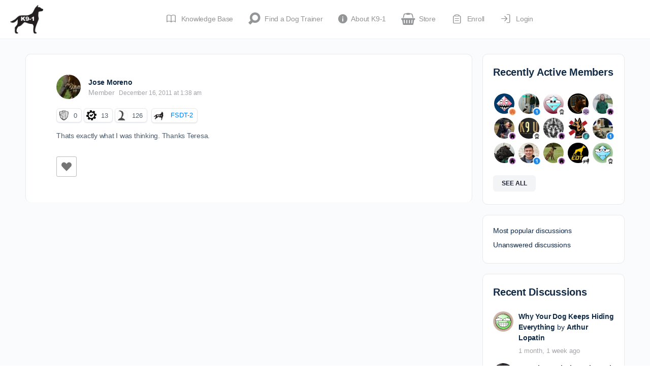

--- FILE ---
content_type: text/html; charset=UTF-8
request_url: https://dogtraining.world/forums/reply/aggression-when-other-dogs-solicit-attention-2/
body_size: 53626
content:
<!doctype html>
<html lang="en-US">
	<head><script data-no-optimize="1">var litespeed_docref=sessionStorage.getItem("litespeed_docref");litespeed_docref&&(Object.defineProperty(document,"referrer",{get:function(){return litespeed_docref}}),sessionStorage.removeItem("litespeed_docref"));</script>
		<meta charset="UTF-8">
		<link rel="profile" href="https://gmpg.org/xfn/11">
		<script type="text/html" id="tmpl-bb-link-preview">
<% if ( link_scrapping ) { %>
	<% if ( link_loading ) { %>
		<span class="bb-url-scrapper-loading bb-ajax-loader"><i class="bb-icon-l bb-icon-spinner animate-spin"></i>Loading preview...</span>
	<% } %>
	<% if ( link_success || link_error ) { %>
		<a title="Cancel Preview" href="#" id="bb-close-link-suggestion">Remove Preview</a>
		<div class="bb-link-preview-container">

			<% if ( link_images && link_images.length && link_success && ! link_error && '' !== link_image_index ) { %>
				<div id="bb-url-scrapper-img-holder">
					<div class="bb-link-preview-image">
						<div class="bb-link-preview-image-cover">
							<img src="<%= link_images[link_image_index] %>"/>
						</div>
						<div class="bb-link-preview-icons">
							<%
							if ( link_images.length > 1 ) { %>
								<a data-bp-tooltip-pos="up" data-bp-tooltip="Change image" href="#" class="icon-exchange toolbar-button bp-tooltip" id="icon-exchange"><i class="bb-icon-l bb-icon-exchange"></i></a>
							<% } %>
							<% if ( link_images.length ) { %>
								<a data-bp-tooltip-pos="up" data-bp-tooltip="Remove image" href="#" class="icon-image-slash toolbar-button bp-tooltip" id="bb-link-preview-remove-image"><i class="bb-icon-l bb-icon-image-slash"></i></a>
							<% } %>
							<a data-bp-tooltip-pos="up" data-bp-tooltip="Confirm" class="toolbar-button bp-tooltip" href="#" id="bb-link-preview-select-image">
								<i class="bb-icon-check bb-icon-l"></i>
							</a>
						</div>
					</div>
					<% if ( link_images.length > 1 ) { %>
						<div class="bb-url-thumb-nav">
							<button type="button" id="bb-url-prevPicButton"><span class="bb-icon-l bb-icon-angle-left"></span></button>
							<button type="button" id="bb-url-nextPicButton"><span class="bb-icon-l bb-icon-angle-right"></span></button>
							<div id="bb-url-scrapper-img-count">
								Image <%= link_image_index + 1 %>&nbsp;of&nbsp;<%= link_images.length %>
							</div>
						</div>
					<% } %>
				</div>
			<% } %>

			<% if ( link_success && ! link_error && link_url ) { %>
				<div class="bb-link-preview-info">
					<% var a = document.createElement('a');
						a.href = link_url;
						var hostname = a.hostname;
						var domainName = hostname.replace('www.', '' );
					%>

					<% if ( 'undefined' !== typeof link_title && link_title.trim() && link_description ) { %>
						<p class="bb-link-preview-link-name"><%= domainName %></p>
					<% } %>

					<% if ( link_success && ! link_error ) { %>
						<p class="bb-link-preview-title"><%= link_title %></p>
					<% } %>

					<% if ( link_success && ! link_error ) { %>
						<div class="bb-link-preview-excerpt"><p><%= link_description %></p></div>
					<% } %>
				</div>
			<% } %>
			<% if ( link_error && ! link_success ) { %>
				<div id="bb-url-error" class="bb-url-error"><%= link_error_msg %></div>
			<% } %>
		</div>
	<% } %>
<% } %>
</script>
<script type="text/html" id="tmpl-profile-card-popup">
	<div id="profile-card" class="bb-profile-card bb-popup-card" data-bp-item-id="" data-bp-item-component="members">

		<div class="skeleton-card">
			<div class="skeleton-card-body">
				<div class="skeleton-card-avatar bb-loading-bg"></div>
				<div class="skeleton-card-entity">
					<div class="skeleton-card-type bb-loading-bg"></div>
					<div class="skeleton-card-heading bb-loading-bg"></div>
					<div class="skeleton-card-meta bb-loading-bg"></div>
				</div>
			</div>
						<div class="skeleton-card-footer skeleton-footer-plain">
				<div class="skeleton-card-button bb-loading-bg"></div>
				<div class="skeleton-card-button bb-loading-bg"></div>
				<div class="skeleton-card-button bb-loading-bg"></div>
			</div>
		</div>

		<div class="bb-card-content">
			<div class="bb-card-body">
				<div class="bb-card-avatar">
					<span class="card-profile-status"></span>
					<img src="" alt="">
				</div>
				<div class="bb-card-entity">
					<div class="bb-card-profile-type"></div>
					<h4 class="bb-card-heading"></h4>
					<div class="bb-card-meta">
						<span class="card-meta-item card-meta-joined">Joined <span></span></span>
						<span class="card-meta-item card-meta-last-active"></span>
													<span class="card-meta-item card-meta-followers"></span>
												</div>
				</div>
			</div>
			<div class="bb-card-footer">
								<div class="bb-card-action bb-card-action-outline">
					<a href="" class="card-button card-button-profile">View Profile</a>
				</div>
			</div>
		</div>

	</div>
</script>
<script type="text/html" id="tmpl-group-card-popup">
	<div id="group-card" class="bb-group-card bb-popup-card" data-bp-item-id="" data-bp-item-component="groups">

		<div class="skeleton-card">
			<div class="skeleton-card-body">
				<div class="skeleton-card-avatar bb-loading-bg"></div>
				<div class="skeleton-card-entity">
					<div class="skeleton-card-heading bb-loading-bg"></div>
					<div class="skeleton-card-meta bb-loading-bg"></div>
				</div>
			</div>
						<div class="skeleton-card-footer skeleton-footer-plain">
				<div class="skeleton-card-button bb-loading-bg"></div>
				<div class="skeleton-card-button bb-loading-bg"></div>
			</div>
		</div>

		<div class="bb-card-content">
			<div class="bb-card-body">
				<div class="bb-card-avatar">
					<img src="" alt="">
				</div>
				<div class="bb-card-entity">
					<h4 class="bb-card-heading"></h4>
					<div class="bb-card-meta">
						<span class="card-meta-item card-meta-status"></span>
						<span class="card-meta-item card-meta-type"></span>
						<span class="card-meta-item card-meta-last-active"></span>
					</div>
					<div class="card-group-members">
						<span class="bs-group-members"></span>
					</div>
				</div>
			</div>
			<div class="bb-card-footer">
								<div class="bb-card-action bb-card-action-outline">
					<a href="" class="card-button card-button-group">View Group</a>
				</div>
			</div>
		</div>

	</div>
</script>
<script type='text/javascript' id='wd-asp-ajaxsearchpro-js-before'>if ( typeof window.ASP == 'undefined') { window.ASP = {wp_rocket_exception: "DOMContentLoaded", ajaxurl: "https:\/\/dogtraining.world\/wp-admin\/admin-ajax.php", backend_ajaxurl: "https:\/\/dogtraining.world\/wp-admin\/admin-ajax.php", asp_url: "https:\/\/dogtraining.world\/wp-content\/plugins\/ajax-search-pro\/", upload_url: "https:\/\/dogtraining.world\/wp-content\/uploads\/asp_upload\/", detect_ajax: 0, media_query: "C8U8SS", version: "4.27.2", build: 5095, pageHTML: "", additional_scripts: [{"handle":"wd-asp-ajaxsearchpro","src":"https:\/\/dogtraining.world\/wp-content\/plugins\/ajax-search-pro\/js\/min\/plugin\/merged\/asp.min.js","prereq":false}], script_async_load: false, font_url: "https:\/\/dogtraining.world\/wp-content\/plugins\/ajax-search-pro\/css\/fonts\/icons\/icons2.woff2", init_only_in_viewport: true, highlight: {"enabled":false,"data":[]}, debug: false, instances: {}, analytics: {"method":"event","tracking_id":"","event":{"focus":{"active":true,"action":"focus","category":"ASP {search_id} | {search_name}","label":"Input focus","value":"1"},"search_start":{"active":false,"action":"search_start","category":"ASP {search_id} | {search_name}","label":"Phrase: {phrase}","value":"1"},"search_end":{"active":true,"action":"search_end","category":"ASP {search_id} | {search_name}","label":"{phrase} | {results_count}","value":"1"},"magnifier":{"active":true,"action":"magnifier","category":"ASP {search_id} | {search_name}","label":"Magnifier clicked","value":"1"},"return":{"active":true,"action":"return","category":"ASP {search_id} | {search_name}","label":"Return button pressed","value":"1"},"try_this":{"active":true,"action":"try_this","category":"ASP {search_id} | {search_name}","label":"Try this click | {phrase}","value":"1"},"facet_change":{"active":false,"action":"facet_change","category":"ASP {search_id} | {search_name}","label":"{option_label} | {option_value}","value":"1"},"result_click":{"active":true,"action":"result_click","category":"ASP {search_id} | {search_name}","label":"{result_title} | {result_url}","value":"1"}}}}};</script><meta name='robots' content='index, follow, max-image-preview:large, max-snippet:-1, max-video-preview:-1' />
	<style>img:is([sizes="auto" i], [sizes^="auto," i]) { contain-intrinsic-size: 3000px 1500px }</style>
	<meta name="follow.[base64]" content="sFkJHt2d0TYcbnL5DaHg"/>
	<!-- This site is optimized with the Yoast SEO Premium plugin v26.4 (Yoast SEO v26.4) - https://yoast.com/wordpress/plugins/seo/ -->
	<title>Re: Aggression when other dogs solicit attention.. - DogTraining.World</title>
	<link rel="canonical" href="https://dogtraining.world/forums/reply/aggression-when-other-dogs-solicit-attention-2/" />
	<meta property="og:locale" content="en_US" />
	<meta property="og:type" content="article" />
	<meta property="og:title" content="Re: Aggression when other dogs solicit attention.." />
	<meta property="og:description" content="Thats exactly what I was thinking. Thanks Teresa." />
	<meta property="og:url" content="https://dogtraining.world/forums/reply/aggression-when-other-dogs-solicit-attention-2/" />
	<meta property="og:site_name" content="DogTraining.World" />
	<meta property="article:publisher" content="https://www.facebook.com/selfhelpdogtraining" />
	<meta property="article:modified_time" content="2016-01-16T08:11:58+00:00" />
	<meta name="twitter:card" content="summary_large_image" />
	<meta name="twitter:site" content="@k91dogtraining" />
	<script type="application/ld+json" class="yoast-schema-graph">{"@context":"https://schema.org","@graph":[{"@type":"WebPage","@id":"https://dogtraining.world/forums/reply/aggression-when-other-dogs-solicit-attention-2/","url":"https://dogtraining.world/forums/reply/aggression-when-other-dogs-solicit-attention-2/","name":"Re: Aggression when other dogs solicit attention.. - DogTraining.World","isPartOf":{"@id":"https://dogtraining.world/#website"},"datePublished":"2011-12-16T01:38:51+00:00","dateModified":"2016-01-16T08:11:58+00:00","breadcrumb":{"@id":"https://dogtraining.world/forums/reply/aggression-when-other-dogs-solicit-attention-2/#breadcrumb"},"inLanguage":"en-US","potentialAction":[{"@type":"ReadAction","target":["https://dogtraining.world/forums/reply/aggression-when-other-dogs-solicit-attention-2/"]}]},{"@type":"BreadcrumbList","@id":"https://dogtraining.world/forums/reply/aggression-when-other-dogs-solicit-attention-2/#breadcrumb","itemListElement":[{"@type":"ListItem","position":1,"name":"Home","item":"https://dogtraining.world/"},{"@type":"ListItem","position":2,"name":"Aggression Problems","item":"https://dogtraining.world/forums/forum/aggression-problems/"},{"@type":"ListItem","position":3,"name":"General Aggression Problem Discussion","item":"https://dogtraining.world/forums/forum/aggression-problems/aggression-rehab-and-management/"},{"@type":"ListItem","position":4,"name":"Aggression when other dogs solicit attention..","item":"https://dogtraining.world/forums/topic/aggression-when-other-dogs-solicit-attention/"},{"@type":"ListItem","position":5,"name":"Re: Aggression when other dogs solicit attention.."}]},{"@type":"WebSite","@id":"https://dogtraining.world/#website","url":"https://dogtraining.world/","name":"DogTraining.World","description":"Education and Support for Professional Dog Trainers.","publisher":{"@id":"https://dogtraining.world/#organization"},"potentialAction":[{"@type":"SearchAction","target":{"@type":"EntryPoint","urlTemplate":"https://dogtraining.world/?s={search_term_string}"},"query-input":{"@type":"PropertyValueSpecification","valueRequired":true,"valueName":"search_term_string"}}],"inLanguage":"en-US"},{"@type":"Organization","@id":"https://dogtraining.world/#organization","name":"K9-1 Specialized Dog Training LLC","url":"https://dogtraining.world/","logo":{"@type":"ImageObject","inLanguage":"en-US","@id":"https://dogtraining.world/#/schema/logo/image/","url":"https://dogtraining.world/wp-content/uploads/2015/09/clear-logo.png","contentUrl":"https://dogtraining.world/wp-content/uploads/2015/09/clear-logo.png","width":769,"height":667,"caption":"K9-1 Specialized Dog Training LLC"},"image":{"@id":"https://dogtraining.world/#/schema/logo/image/"},"sameAs":["https://www.facebook.com/selfhelpdogtraining","https://x.com/k91dogtraining","https://www.youtube.com/@k9-1","https://www.instagram.com/k91dogtraining/"]}]}</script>
	<!-- / Yoast SEO Premium plugin. -->


<link rel='dns-prefetch' href='//cdn.onesignal.com' />
<link rel="alternate" type="application/rss+xml" title="DogTraining.World &raquo; Feed" href="https://dogtraining.world/feed/" />
<link rel="alternate" type="application/rss+xml" title="DogTraining.World &raquo; Comments Feed" href="https://dogtraining.world/comments/feed/" />
<link rel="alternate" type="text/calendar" title="DogTraining.World &raquo; iCal Feed" href="https://dogtraining.world/events/?ical=1" />
<script type="text/javascript">
/* <![CDATA[ */
window._wpemojiSettings = {"baseUrl":"https:\/\/s.w.org\/images\/core\/emoji\/16.0.1\/72x72\/","ext":".png","svgUrl":"https:\/\/s.w.org\/images\/core\/emoji\/16.0.1\/svg\/","svgExt":".svg","source":{"concatemoji":"https:\/\/dogtraining.world\/wp-includes\/js\/wp-emoji-release.min.js?ver=6.8.3"}};
/*! This file is auto-generated */
!function(s,n){var o,i,e;function c(e){try{var t={supportTests:e,timestamp:(new Date).valueOf()};sessionStorage.setItem(o,JSON.stringify(t))}catch(e){}}function p(e,t,n){e.clearRect(0,0,e.canvas.width,e.canvas.height),e.fillText(t,0,0);var t=new Uint32Array(e.getImageData(0,0,e.canvas.width,e.canvas.height).data),a=(e.clearRect(0,0,e.canvas.width,e.canvas.height),e.fillText(n,0,0),new Uint32Array(e.getImageData(0,0,e.canvas.width,e.canvas.height).data));return t.every(function(e,t){return e===a[t]})}function u(e,t){e.clearRect(0,0,e.canvas.width,e.canvas.height),e.fillText(t,0,0);for(var n=e.getImageData(16,16,1,1),a=0;a<n.data.length;a++)if(0!==n.data[a])return!1;return!0}function f(e,t,n,a){switch(t){case"flag":return n(e,"\ud83c\udff3\ufe0f\u200d\u26a7\ufe0f","\ud83c\udff3\ufe0f\u200b\u26a7\ufe0f")?!1:!n(e,"\ud83c\udde8\ud83c\uddf6","\ud83c\udde8\u200b\ud83c\uddf6")&&!n(e,"\ud83c\udff4\udb40\udc67\udb40\udc62\udb40\udc65\udb40\udc6e\udb40\udc67\udb40\udc7f","\ud83c\udff4\u200b\udb40\udc67\u200b\udb40\udc62\u200b\udb40\udc65\u200b\udb40\udc6e\u200b\udb40\udc67\u200b\udb40\udc7f");case"emoji":return!a(e,"\ud83e\udedf")}return!1}function g(e,t,n,a){var r="undefined"!=typeof WorkerGlobalScope&&self instanceof WorkerGlobalScope?new OffscreenCanvas(300,150):s.createElement("canvas"),o=r.getContext("2d",{willReadFrequently:!0}),i=(o.textBaseline="top",o.font="600 32px Arial",{});return e.forEach(function(e){i[e]=t(o,e,n,a)}),i}function t(e){var t=s.createElement("script");t.src=e,t.defer=!0,s.head.appendChild(t)}"undefined"!=typeof Promise&&(o="wpEmojiSettingsSupports",i=["flag","emoji"],n.supports={everything:!0,everythingExceptFlag:!0},e=new Promise(function(e){s.addEventListener("DOMContentLoaded",e,{once:!0})}),new Promise(function(t){var n=function(){try{var e=JSON.parse(sessionStorage.getItem(o));if("object"==typeof e&&"number"==typeof e.timestamp&&(new Date).valueOf()<e.timestamp+604800&&"object"==typeof e.supportTests)return e.supportTests}catch(e){}return null}();if(!n){if("undefined"!=typeof Worker&&"undefined"!=typeof OffscreenCanvas&&"undefined"!=typeof URL&&URL.createObjectURL&&"undefined"!=typeof Blob)try{var e="postMessage("+g.toString()+"("+[JSON.stringify(i),f.toString(),p.toString(),u.toString()].join(",")+"));",a=new Blob([e],{type:"text/javascript"}),r=new Worker(URL.createObjectURL(a),{name:"wpTestEmojiSupports"});return void(r.onmessage=function(e){c(n=e.data),r.terminate(),t(n)})}catch(e){}c(n=g(i,f,p,u))}t(n)}).then(function(e){for(var t in e)n.supports[t]=e[t],n.supports.everything=n.supports.everything&&n.supports[t],"flag"!==t&&(n.supports.everythingExceptFlag=n.supports.everythingExceptFlag&&n.supports[t]);n.supports.everythingExceptFlag=n.supports.everythingExceptFlag&&!n.supports.flag,n.DOMReady=!1,n.readyCallback=function(){n.DOMReady=!0}}).then(function(){return e}).then(function(){var e;n.supports.everything||(n.readyCallback(),(e=n.source||{}).concatemoji?t(e.concatemoji):e.wpemoji&&e.twemoji&&(t(e.twemoji),t(e.wpemoji)))}))}((window,document),window._wpemojiSettings);
/* ]]> */
</script>

<link rel='stylesheet' id='bp-mentions-css-css' href='https://dogtraining.world/wp-content/plugins/buddyboss-platform/bp-core/css/mentions.min.css?ver=2.14.4' type='text/css' media='all' />
<link rel='stylesheet' id='bp-nouveau-icons-map-css' href='https://dogtraining.world/wp-content/plugins/buddyboss-platform/bp-templates/bp-nouveau/icons/css/icons-map.min.css?ver=2.14.4' type='text/css' media='all' />
<link rel='stylesheet' id='bp-nouveau-bb-icons-css' href='https://dogtraining.world/wp-content/plugins/buddyboss-platform/bp-templates/bp-nouveau/icons/css/bb-icons.min.css?ver=1.0.8' type='text/css' media='all' />
<link rel='stylesheet' id='dashicons-css' href='https://dogtraining.world/wp-includes/css/dashicons.min.css?ver=6.8.3' type='text/css' media='all' />
<link rel='stylesheet' id='bp-nouveau-css' href='https://dogtraining.world/wp-content/plugins/buddyboss-platform/bp-templates/bp-nouveau/css/buddypress.min.css?ver=2.14.4' type='text/css' media='all' />
<style id='bp-nouveau-inline-css' type='text/css'>
.list-wrap .bs-group-cover a:before{ background:unset; }
</style>
<link rel='stylesheet' id='tribe-events-pro-mini-calendar-block-styles-css' href='https://dogtraining.world/wp-content/plugins/events-calendar-pro/build/css/tribe-events-pro-mini-calendar-block.css?ver=7.7.11' type='text/css' media='all' />
<link rel='stylesheet' id='buddyboss_legacy-css' href='https://dogtraining.world/wp-content/themes/buddyboss-theme/inc/plugins/buddyboss-menu-icons/vendor/kucrut/icon-picker/css/types/buddyboss_legacy.css?ver=1.0' type='text/css' media='all' />
<link rel='stylesheet' id='elusive-css' href='https://dogtraining.world/wp-content/themes/buddyboss-theme/inc/plugins/buddyboss-menu-icons/vendor/kucrut/icon-picker/css/types/elusive.css?ver=2.0' type='text/css' media='all' />
<link rel='stylesheet' id='font-awesome-css' href='https://dogtraining.world/wp-content/themes/buddyboss-theme/inc/plugins/buddyboss-menu-icons/vendor/kucrut/icon-picker/css/types/font-awesome.css?ver=4.7.0' type='text/css' media='all' />
<link rel='stylesheet' id='foundation-icons-css' href='https://dogtraining.world/wp-content/themes/buddyboss-theme/inc/plugins/buddyboss-menu-icons/vendor/kucrut/icon-picker/css/types/foundation-icons.css?ver=3.0' type='text/css' media='all' />
<link rel='stylesheet' id='genericons-css' href='https://dogtraining.world/wp-content/themes/buddyboss-theme/inc/plugins/buddyboss-menu-icons/vendor/kucrut/icon-picker/css/types/genericons.css?ver=3.4' type='text/css' media='all' />
<link rel='stylesheet' id='wp-block-library-css' href='https://dogtraining.world/wp-includes/css/dist/block-library/style.min.css?ver=6.8.3' type='text/css' media='all' />
<style id='classic-theme-styles-inline-css' type='text/css'>
/*! This file is auto-generated */
.wp-block-button__link{color:#fff;background-color:#32373c;border-radius:9999px;box-shadow:none;text-decoration:none;padding:calc(.667em + 2px) calc(1.333em + 2px);font-size:1.125em}.wp-block-file__button{background:#32373c;color:#fff;text-decoration:none}
</style>
<style id='heroickb-category-breadcrumb-style-inline-css' type='text/css'>
.wp-block-heroickb-category-breadcrumb{margin:0;padding:0;margin-block-start:0 !important}.wp-block-heroickb-category-breadcrumb .heroickb-breadcrumb-wrap{overflow:hidden;box-sizing:border-box;width:100%}@media(max-width: 768px){.wp-block-heroickb-category-breadcrumb .heroickb-breadcrumb-wrap:hover,.wp-block-heroickb-category-breadcrumb .heroickb-breadcrumb-wrap:focus-within{overflow-x:auto}}.wp-block-heroickb-category-breadcrumb .heroickb-breadcrumb-wrap nav:not(:last-child){margin-bottom:.5rem}.wp-block-heroickb-category-breadcrumb .heroickb-breadcrumb-wrap .heroickb-breadcrumb{display:flex;flex-wrap:nowrap;list-style:none;margin:0;padding:0;color:inherit;min-width:-moz-max-content;min-width:max-content;white-space:nowrap}.wp-block-heroickb-category-breadcrumb .heroickb-breadcrumb-wrap .heroickb-breadcrumb li{padding:0;margin:0;display:inline-flex;align-items:center;font-size:inherit;line-height:1.2;border:none;background:none;box-shadow:none;white-space:nowrap}.wp-block-heroickb-category-breadcrumb .heroickb-breadcrumb-wrap .heroickb-breadcrumb li a{margin-right:.4rem;text-decoration:none;color:inherit;display:inline-block;border:none;background:none;box-shadow:none;padding:0;white-space:nowrap}.wp-block-heroickb-category-breadcrumb .heroickb-breadcrumb-wrap .heroickb-breadcrumb li a:hover{text-decoration:underline;border:none;background:none;box-shadow:none}.wp-block-heroickb-category-breadcrumb .heroickb-breadcrumb-wrap .heroickb-breadcrumb li a:focus{outline:1px dotted currentColor;outline-offset:2px}.wp-block-heroickb-category-breadcrumb .heroickb-breadcrumb-wrap .heroickb-breadcrumb li span{color:inherit;font-size:inherit;line-height:1.2;white-space:nowrap}.wp-block-heroickb-category-breadcrumb .heroickb-breadcrumb-wrap .heroickb-breadcrumb li:not(:last-child)::after{content:"›";margin:0 .4rem 0 0;color:inherit;font-size:inherit;border:none;background:none;box-shadow:none}.wp-block-heroickb-category-breadcrumb .heroickb-breadcrumb-wrap .heroickb-breadcrumb li:last-child span[aria-current=page]{color:inherit;font-weight:inherit}body .wp-block-heroickb-category-breadcrumb .heroickb-breadcrumb-wrap .heroickb-breadcrumb li{border:none;background:none;box-shadow:none}body .wp-block-heroickb-category-breadcrumb .heroickb-breadcrumb-wrap .heroickb-breadcrumb li a{border:none;background:none;box-shadow:none;padding:0;margin-right:.4rem}body .wp-block-heroickb-category-breadcrumb .heroickb-breadcrumb-wrap .heroickb-breadcrumb li a:hover{border:none;background:none;box-shadow:none}body .wp-block-heroickb-category-breadcrumb .heroickb-breadcrumb-wrap .heroickb-breadcrumb li::after{border:none;background:none;box-shadow:none}.wp-block-heroickb-category-breadcrumb.has-link-color .heroickb-breadcrumb-wrap .heroickb-breadcrumb li a{color:var(--wp--style--color--link, currentColor)}.wp-block-heroickb-category-breadcrumb.has-link-color .heroickb-breadcrumb-wrap .heroickb-breadcrumb li a:hover{color:var(--wp--style--color--link, currentColor);opacity:.8}.wp-block-heroickb-category-breadcrumb.has-link-color .heroickb-breadcrumb-wrap .heroickb-breadcrumb li:not(:last-child)::after{color:var(--wp--style--color--link, currentColor)}.wp-block-heroickb-category-breadcrumb.has-link-color .heroickb-breadcrumb-wrap .heroickb-breadcrumb li:last-child span[aria-current=page]{color:var(--wp--style--color--link, currentColor)}.wp-block-heroickb-category-breadcrumb .heroickb-breadcrumb-wrap .heroickb-breadcrumb li a:hover{color:var(--wp--custom--link--hover-color, var(--wp--style--color--link, currentColor))}

</style>
<style id='heroickb-category-card-style-inline-css' type='text/css'>
.wp-block-heroickb-category-card:where(.has-background){background:none}.wp-block-heroickb-category-card:where(.has-border-color){border:none}.wp-block-heroickb-category-card a{text-decoration:none;border:none}.wp-block-heroickb-category-card a:hover{border:none;text-decoration:none}.wp-block-heroickb-category-card a:focus{outline:none;text-decoration:none}.wp-block-heroickb-category-card a:visited{text-decoration:none}.wp-block-heroickb-category-card a:active{text-decoration:none}.wp-block-heroickb-category-card .heroickb-categories-list{display:grid;margin:0;padding:0}@media(max-width: 782px){.wp-block-heroickb-category-card .heroickb-categories-list{display:flex;flex-direction:column}}.wp-block-heroickb-category-card .heroickb-categories-list__item{text-decoration:none;border:none}.wp-block-heroickb-category-card .heroickb-categories-list__item:hover{border:none;text-decoration:none}.wp-block-heroickb-category-card .heroickb-categories-list__item:focus{outline:none;text-decoration:none}.wp-block-heroickb-category-card .heroickb-categories-list__item:visited{text-decoration:none}.wp-block-heroickb-category-card .heroickb-categories-list__item:active{text-decoration:none}.wp-block-heroickb-category-card .heroickb-categories-list__item{color:inherit;margin:0;outline:none;transition:all ease-in-out .15s}.wp-block-heroickb-category-card .heroickb-categories-list__item-icon{width:100%;margin-bottom:1rem;display:flex;flex-direction:column;justify-content:var(--icon-position, flex-start);min-height:60px}.wp-block-heroickb-category-card .heroickb-categories-list__item-icon:empty{display:none}.wp-block-heroickb-category-card .heroickb-categories-list__item-icon svg{min-width:48px;max-height:50px;display:inline-block;vertical-align:middle;color:unset !important}.wp-block-heroickb-category-card .heroickb-categories-list__item-icon svg .heroickbiconsvg-stroke{fill:none;stroke-width:6px}.wp-block-heroickb-category-card .heroickb-categories-list__item-post-excerpt{display:flex}.wp-block-heroickb-category-card .heroickb-categories-list__item-post-excerpt>div{width:100%}.wp-block-heroickb-category-card .heroickb-categories-list__item-post-excerpt--after-title{flex-direction:column}.wp-block-heroickb-category-card .heroickb-categories-list__item-post-excerpt--after-title .heroickb-categories-list__item-post-excerpt-count{margin-bottom:1rem;font-size:.8em;color:#999}.wp-block-heroickb-category-card .heroickb-categories-list__item-post-excerpt--below-description{flex-direction:column-reverse}.wp-block-heroickb-category-card .heroickb-categories-list__item-post-excerpt--below-description .heroickb-categories-list__item-post-excerpt-entry{margin-bottom:1rem}.wp-block-heroickb-category-card .heroickb-categories-list__item-post-excerpt--below-description .heroickb-categories-list__item-post-excerpt-count{margin-bottom:1rem;font-size:.8em;color:#999}.wp-block-heroickb-category-card .heroickb-categories-list__item h4{font-weight:bold;font-family:inherit;margin:0 0 .5rem;padding:0;color:inherit}.wp-block-heroickb-category-card .heroickb-categories-list__item h4.heroickb-categories-list__is-category-page{font-size:1.75rem}.wp-block-heroickb-category-card .heroickb-categories-list__item h4 span{font-size:.8em;color:#999;font-weight:normal;margin-left:6px}.wp-block-heroickb-category-card .heroickb-categories-list__item:hover{transition:background-color ease-in-out .15s;text-decoration:none}.wp-block-heroickb-category-card .heroickb-categories-list--column-1{grid-template-columns:repeat(1, 1fr)}.wp-block-heroickb-category-card .heroickb-categories-list--column-2{grid-template-columns:repeat(2, 1fr)}.wp-block-heroickb-category-card .heroickb-categories-list--column-3{grid-template-columns:repeat(3, 1fr)}.wp-block-heroickb-category-card .heroickb-categories-list--column-4{grid-template-columns:repeat(4, 1fr)}@media(max-width: 1023px)and (min-width: 783px){.wp-block-heroickb-category-card .heroickb-categories-list--column-3{grid-template-columns:repeat(2, 1fr)}.wp-block-heroickb-category-card .heroickb-categories-list--column-4{grid-template-columns:repeat(2, 1fr)}}.wp-block-heroickb-category-card .heroickb-categories-list--align-left{text-align:left}.wp-block-heroickb-category-card .heroickb-categories-list--align-center{text-align:center}.wp-block-heroickb-category-card .heroickb-categories-list--align-right{text-align:right}.wp-block-heroickb-category-card .heroickb-categories-list--type-left-icon.heroickb-categories-list--has-icons .heroickb-categories-list__item{display:flex;grid-template-columns:repeat(2, 1fr);grid-column-gap:1rem}.wp-block-heroickb-category-card .heroickb-categories-list--type-left-icon.heroickb-categories-list--has-icons .heroickb-categories-list__item-post{width:100%}.wp-block-heroickb-category-card .heroickb-categories-list--type-left-icon .heroickb-categories-list__item-icon{display:flex;flex-direction:column;justify-content:var(--icon-position, flex-start);max-width:40px;margin-bottom:0;min-height:60px}.wp-block-heroickb-category-card .heroickb-categories-list--type-left-icon .heroickb-categories-list__item-icon:empty{display:none}.wp-block-heroickb-category-card .heroickb-categories-list--type-left-icon .heroickb-categories-list__item-icon>div{width:100%}.wp-block-heroickb-category-card .heroickb-categories-list--type-top-icon.heroickb-categories-list--has-icons .heroickb-categories-list__item{display:flex;flex-direction:column}.wp-block-heroickb-category-card .heroickb-categories-list--type-top-icon .heroickb-categories-list__item-icon{display:flex;flex-direction:column;justify-content:var(--icon-position, flex-start);min-height:80px}.wp-block-heroickb-category-card .heroickb-categories-list--type-top-icon .heroickb-categories-list__item-icon:empty{display:none}.wp-block-heroickb-category-card .heroickb-categories-list--type-top-icon .heroickb-categories-list__item-icon>div{min-width:50px}.wp-block-heroickb-category-card .heroickb-categories-list--type-top-icon .heroickb-categories-list__item-icon{margin-right:10px}.wp-block-heroickb-category-card .heroickb-categories-list--simple .heroickb-categories-list__item{display:flex;flex-direction:column;padding-top:0;padding-left:0;padding-right:0}body .wp-block-heroickb-category-card .heroickb-categories-list__item{text-decoration:none}body .wp-block-heroickb-category-card .heroickb-categories-list__item:hover,body .wp-block-heroickb-category-card .heroickb-categories-list__item:focus,body .wp-block-heroickb-category-card .heroickb-categories-list__item:visited,body .wp-block-heroickb-category-card .heroickb-categories-list__item:active{text-decoration:none}body .wp-block-heroickb-category-card a{text-decoration:none}body .wp-block-heroickb-category-card a:hover,body .wp-block-heroickb-category-card a:focus,body .wp-block-heroickb-category-card a:visited,body .wp-block-heroickb-category-card a:active{text-decoration:none}

</style>
<style id='heroickb-category-simple-style-inline-css' type='text/css'>
.wp-block-heroickb-category-simple .heroickb-categories-list{display:grid;margin:0;padding:0}@media(max-width: 781px){.wp-block-heroickb-category-simple .heroickb-categories-list{display:flex;flex-direction:column}}.wp-block-heroickb-category-simple .heroickb-categories-list__item{text-decoration:none;color:inherit;padding:.5rem 0rem;margin:unset;outline:none}.wp-block-heroickb-category-simple .heroickb-categories-list__item:hover{transition:background-color ease-in-out .15s}.wp-block-heroickb-category-simple .heroickb-categories-list__item:last-child{padding-bottom:unset}.wp-block-heroickb-category-simple .heroickb-categories-list--align-left{text-align:left}.wp-block-heroickb-category-simple .heroickb-categories-list--align-center{text-align:center}.wp-block-heroickb-category-simple .heroickb-categories-list--align-right{text-align:right}.wp-block-heroickb-category-simple .heroickb-categories-list--simple .heroickb-categories-list__item{display:flex;flex-direction:column;padding-top:unset;padding-left:unset;padding-right:unset}

</style>
<link rel='stylesheet' id='heroickb-search-style-css' href='https://dogtraining.world/wp-content/plugins/ht-knowledge-base/blocks/v2/build/kb-search-block/style-index.css?ver=0.1.0' type='text/css' media='all' />
<style id='heroickb-article-showcase-style-inline-css' type='text/css'>
.wp-block-group .wp-block-column .wp-block-heroickb-article-showcase{padding:unset}.wp-block-heroickb-article-showcase{padding:1rem}.wp-block-heroickb-article-showcase .heroickb-article-widget{color:var(--wp--preset--color--text, inherit);--article-link-color: var(--wp--style--color--link, inherit);--article-hover-color: var(--wp--style--color--link, inherit)}.wp-block-heroickb-article-showcase .heroickb-article-widget__title{position:relative;font-size:1.2em;font-weight:600}.wp-block-heroickb-article-showcase .heroickb-article-widget__desc{font-size:.75em}.wp-block-heroickb-article-showcase .heroickb-article-widget .heroickb-article-widget-list{list-style:none;padding:0;margin:0}.wp-block-heroickb-article-showcase .heroickb-article-widget .heroickb-article-widget-list_item{margin-bottom:.5rem}.wp-block-heroickb-article-showcase .heroickb-article-widget .heroickb-article-widget-list .heroickb-article-link{display:flex;align-items:center;gap:.5rem;text-decoration:none !important;font-size:inherit;color:var(--article-link-color) !important}.wp-block-heroickb-article-showcase .heroickb-article-widget .heroickb-article-widget-list .heroickb-article-link>*{color:inherit !important}.wp-block-heroickb-article-showcase .heroickb-article-widget .heroickb-article-widget-list .heroickb-article-link:hover,.wp-block-heroickb-article-showcase .heroickb-article-widget .heroickb-article-widget-list .heroickb-article-link:focus{text-decoration:underline !important;color:var(--article-hover-color) !important}.wp-block-heroickb-article-showcase .heroickb-article-widget .heroickb-article-widget-list__entry-icon{display:inline-flex;align-items:center;line-height:1}.wp-block-heroickb-article-showcase .heroickb-article-widget .heroickb-article-widget-list__entry-icon svg,.wp-block-heroickb-article-showcase .heroickb-article-widget .heroickb-article-widget-list__entry-icon .heroickb-article-icon{display:inline-block;vertical-align:middle;height:1em !important;width:1em !important;min-height:1em !important;min-width:1em !important;fill:currentColor !important}.wp-block-heroickb-article-showcase .heroickb-article-widget .heroickb-article-widget-list__entry-title{color:inherit !important}.block-editor-block-list__block .wp-block-heroickb-article-showcase.is-selected .heroickb-article-link,.block-editor-block-list__block .wp-block-heroickb-article-showcase.has-child-selected .heroickb-article-link{color:var(--article-link-color) !important}.block-editor-block-list__block .wp-block-heroickb-article-showcase.is-selected .heroickb-article-link:hover,.block-editor-block-list__block .wp-block-heroickb-article-showcase.has-child-selected .heroickb-article-link:hover{color:var(--article-hover-color) !important}.has-link-color .heroickb-article-link{color:var(--wp--style--color--link, var(--article-link-color)) !important}.has-link-color .heroickb-article-link:hover{color:var(--article-hover-color, var(--wp--style--color--link)) !important}.heroickb-article-widget.has-custom-link-color .heroickb-article-link{color:var(--article-link-color) !important}.heroickb-article-widget.has-custom-link-color .heroickb-article-link svg,.heroickb-article-widget.has-custom-link-color .heroickb-article-link .heroickb-article-icon{fill:currentColor !important}.heroickb-article-widget.has-custom-link-color .heroickb-article-link:hover,.heroickb-article-widget.has-custom-link-color .heroickb-article-link:focus{color:var(--article-hover-color) !important}.heroickb-article-widget.has-hover-color .heroickb-article-link:hover,.heroickb-article-widget.has-hover-color .heroickb-article-link:focus{color:var(--article-hover-color) !important}.is-kb-article-showcase-selected .heroickb-article-link{color:var(--article-link-color) !important}.is-kb-article-showcase-selected .heroickb-article-link svg,.is-kb-article-showcase-selected .heroickb-article-link .heroickb-article-icon{fill:currentColor !important}.is-kb-article-showcase-selected .heroickb-article-link:hover{color:var(--article-hover-color) !important}.wp-block-heroickb-article-showcase[class*=has-][class*=-color] .heroickb-article-link{color:var(--wp--style--color--link, var(--article-link-color)) !important}.heroickb-article-link{color:var(--article-link-color, var(--wp--style--color--link, inherit)) !important}.heroickb-article-link>*{color:inherit !important}.heroickb-article-link svg,.heroickb-article-link .heroickb-article-icon{fill:currentColor !important}.heroickb-article-link:hover,.heroickb-article-link:focus{color:var(--article-hover-color, var(--article-link-color)) !important}

</style>
<link rel='stylesheet' id='heroickb-feedback-style-css' href='https://dogtraining.world/wp-content/plugins/ht-knowledge-base/blocks/v2/build/kb-feedback-block/style-index.css?ver=0.1.0' type='text/css' media='all' />
<link rel='stylesheet' id='heroickb-attachment-style-css' href='https://dogtraining.world/wp-content/plugins/ht-knowledge-base/blocks/v2/build/kb-attachment-block/style-index.css?ver=0.1.0' type='text/css' media='all' />
<style id='heroickb-sticky-block-style-inline-css' type='text/css'>
.heroickb-sticky{position:sticky;max-height:100vh;overflow-y:visible;top:15px;z-index:10}body.admin-bar .heroickb-sticky{top:calc(var(--hkb-adminbar-height, 32px) + 15px)}.heroickb-sticky:not(.heroickb-sticky){position:relative}.wp-block-heroickb-sticky-block.heroickb-sticky{position:sticky;top:15px;z-index:10}body.admin-bar .wp-block-heroickb-sticky-block.heroickb-sticky{top:calc(var(--hkb-adminbar-height, 32px) + 15px)}

</style>
<link rel='stylesheet' id='bb_theme_block-buddypanel-style-css-css' href='https://dogtraining.world/wp-content/themes/buddyboss-theme/blocks/buddypanel/build/style-buddypanel.css?ver=0d3f6dc312fb857c6779' type='text/css' media='all' />
<link rel='stylesheet' id='wp-components-css' href='https://dogtraining.world/wp-includes/css/dist/components/style.min.css?ver=6.8.3' type='text/css' media='all' />
<link rel='stylesheet' id='wp-preferences-css' href='https://dogtraining.world/wp-includes/css/dist/preferences/style.min.css?ver=6.8.3' type='text/css' media='all' />
<link rel='stylesheet' id='wp-block-editor-css' href='https://dogtraining.world/wp-includes/css/dist/block-editor/style.min.css?ver=6.8.3' type='text/css' media='all' />
<link rel='stylesheet' id='wp-reusable-blocks-css' href='https://dogtraining.world/wp-includes/css/dist/reusable-blocks/style.min.css?ver=6.8.3' type='text/css' media='all' />
<link rel='stylesheet' id='wp-patterns-css' href='https://dogtraining.world/wp-includes/css/dist/patterns/style.min.css?ver=6.8.3' type='text/css' media='all' />
<link rel='stylesheet' id='wp-editor-css' href='https://dogtraining.world/wp-includes/css/dist/editor/style.min.css?ver=6.8.3' type='text/css' media='all' />
<link rel='stylesheet' id='ht-formatting-blocks-modules-styles-css' href='https://dogtraining.world/wp-content/plugins/ht-knowledge-base/formatting-blocks/dist/css/ht-formatting-blocks-modules-styles.css?ver=4.3.0' type='text/css' media='all' />
<style id='global-styles-inline-css' type='text/css'>
:root{--wp--preset--aspect-ratio--square: 1;--wp--preset--aspect-ratio--4-3: 4/3;--wp--preset--aspect-ratio--3-4: 3/4;--wp--preset--aspect-ratio--3-2: 3/2;--wp--preset--aspect-ratio--2-3: 2/3;--wp--preset--aspect-ratio--16-9: 16/9;--wp--preset--aspect-ratio--9-16: 9/16;--wp--preset--color--black: #000000;--wp--preset--color--cyan-bluish-gray: #abb8c3;--wp--preset--color--white: #ffffff;--wp--preset--color--pale-pink: #f78da7;--wp--preset--color--vivid-red: #cf2e2e;--wp--preset--color--luminous-vivid-orange: #ff6900;--wp--preset--color--luminous-vivid-amber: #fcb900;--wp--preset--color--light-green-cyan: #7bdcb5;--wp--preset--color--vivid-green-cyan: #00d084;--wp--preset--color--pale-cyan-blue: #8ed1fc;--wp--preset--color--vivid-cyan-blue: #0693e3;--wp--preset--color--vivid-purple: #9b51e0;--wp--preset--gradient--vivid-cyan-blue-to-vivid-purple: linear-gradient(135deg,rgba(6,147,227,1) 0%,rgb(155,81,224) 100%);--wp--preset--gradient--light-green-cyan-to-vivid-green-cyan: linear-gradient(135deg,rgb(122,220,180) 0%,rgb(0,208,130) 100%);--wp--preset--gradient--luminous-vivid-amber-to-luminous-vivid-orange: linear-gradient(135deg,rgba(252,185,0,1) 0%,rgba(255,105,0,1) 100%);--wp--preset--gradient--luminous-vivid-orange-to-vivid-red: linear-gradient(135deg,rgba(255,105,0,1) 0%,rgb(207,46,46) 100%);--wp--preset--gradient--very-light-gray-to-cyan-bluish-gray: linear-gradient(135deg,rgb(238,238,238) 0%,rgb(169,184,195) 100%);--wp--preset--gradient--cool-to-warm-spectrum: linear-gradient(135deg,rgb(74,234,220) 0%,rgb(151,120,209) 20%,rgb(207,42,186) 40%,rgb(238,44,130) 60%,rgb(251,105,98) 80%,rgb(254,248,76) 100%);--wp--preset--gradient--blush-light-purple: linear-gradient(135deg,rgb(255,206,236) 0%,rgb(152,150,240) 100%);--wp--preset--gradient--blush-bordeaux: linear-gradient(135deg,rgb(254,205,165) 0%,rgb(254,45,45) 50%,rgb(107,0,62) 100%);--wp--preset--gradient--luminous-dusk: linear-gradient(135deg,rgb(255,203,112) 0%,rgb(199,81,192) 50%,rgb(65,88,208) 100%);--wp--preset--gradient--pale-ocean: linear-gradient(135deg,rgb(255,245,203) 0%,rgb(182,227,212) 50%,rgb(51,167,181) 100%);--wp--preset--gradient--electric-grass: linear-gradient(135deg,rgb(202,248,128) 0%,rgb(113,206,126) 100%);--wp--preset--gradient--midnight: linear-gradient(135deg,rgb(2,3,129) 0%,rgb(40,116,252) 100%);--wp--preset--font-size--small: 13px;--wp--preset--font-size--medium: 20px;--wp--preset--font-size--large: 36px;--wp--preset--font-size--x-large: 42px;--wp--preset--spacing--20: 0.44rem;--wp--preset--spacing--30: 0.67rem;--wp--preset--spacing--40: 1rem;--wp--preset--spacing--50: 1.5rem;--wp--preset--spacing--60: 2.25rem;--wp--preset--spacing--70: 3.38rem;--wp--preset--spacing--80: 5.06rem;--wp--preset--shadow--natural: 6px 6px 9px rgba(0, 0, 0, 0.2);--wp--preset--shadow--deep: 12px 12px 50px rgba(0, 0, 0, 0.4);--wp--preset--shadow--sharp: 6px 6px 0px rgba(0, 0, 0, 0.2);--wp--preset--shadow--outlined: 6px 6px 0px -3px rgba(255, 255, 255, 1), 6px 6px rgba(0, 0, 0, 1);--wp--preset--shadow--crisp: 6px 6px 0px rgba(0, 0, 0, 1);}:where(.is-layout-flex){gap: 0.5em;}:where(.is-layout-grid){gap: 0.5em;}body .is-layout-flex{display: flex;}.is-layout-flex{flex-wrap: wrap;align-items: center;}.is-layout-flex > :is(*, div){margin: 0;}body .is-layout-grid{display: grid;}.is-layout-grid > :is(*, div){margin: 0;}:where(.wp-block-columns.is-layout-flex){gap: 2em;}:where(.wp-block-columns.is-layout-grid){gap: 2em;}:where(.wp-block-post-template.is-layout-flex){gap: 1.25em;}:where(.wp-block-post-template.is-layout-grid){gap: 1.25em;}.has-black-color{color: var(--wp--preset--color--black) !important;}.has-cyan-bluish-gray-color{color: var(--wp--preset--color--cyan-bluish-gray) !important;}.has-white-color{color: var(--wp--preset--color--white) !important;}.has-pale-pink-color{color: var(--wp--preset--color--pale-pink) !important;}.has-vivid-red-color{color: var(--wp--preset--color--vivid-red) !important;}.has-luminous-vivid-orange-color{color: var(--wp--preset--color--luminous-vivid-orange) !important;}.has-luminous-vivid-amber-color{color: var(--wp--preset--color--luminous-vivid-amber) !important;}.has-light-green-cyan-color{color: var(--wp--preset--color--light-green-cyan) !important;}.has-vivid-green-cyan-color{color: var(--wp--preset--color--vivid-green-cyan) !important;}.has-pale-cyan-blue-color{color: var(--wp--preset--color--pale-cyan-blue) !important;}.has-vivid-cyan-blue-color{color: var(--wp--preset--color--vivid-cyan-blue) !important;}.has-vivid-purple-color{color: var(--wp--preset--color--vivid-purple) !important;}.has-black-background-color{background-color: var(--wp--preset--color--black) !important;}.has-cyan-bluish-gray-background-color{background-color: var(--wp--preset--color--cyan-bluish-gray) !important;}.has-white-background-color{background-color: var(--wp--preset--color--white) !important;}.has-pale-pink-background-color{background-color: var(--wp--preset--color--pale-pink) !important;}.has-vivid-red-background-color{background-color: var(--wp--preset--color--vivid-red) !important;}.has-luminous-vivid-orange-background-color{background-color: var(--wp--preset--color--luminous-vivid-orange) !important;}.has-luminous-vivid-amber-background-color{background-color: var(--wp--preset--color--luminous-vivid-amber) !important;}.has-light-green-cyan-background-color{background-color: var(--wp--preset--color--light-green-cyan) !important;}.has-vivid-green-cyan-background-color{background-color: var(--wp--preset--color--vivid-green-cyan) !important;}.has-pale-cyan-blue-background-color{background-color: var(--wp--preset--color--pale-cyan-blue) !important;}.has-vivid-cyan-blue-background-color{background-color: var(--wp--preset--color--vivid-cyan-blue) !important;}.has-vivid-purple-background-color{background-color: var(--wp--preset--color--vivid-purple) !important;}.has-black-border-color{border-color: var(--wp--preset--color--black) !important;}.has-cyan-bluish-gray-border-color{border-color: var(--wp--preset--color--cyan-bluish-gray) !important;}.has-white-border-color{border-color: var(--wp--preset--color--white) !important;}.has-pale-pink-border-color{border-color: var(--wp--preset--color--pale-pink) !important;}.has-vivid-red-border-color{border-color: var(--wp--preset--color--vivid-red) !important;}.has-luminous-vivid-orange-border-color{border-color: var(--wp--preset--color--luminous-vivid-orange) !important;}.has-luminous-vivid-amber-border-color{border-color: var(--wp--preset--color--luminous-vivid-amber) !important;}.has-light-green-cyan-border-color{border-color: var(--wp--preset--color--light-green-cyan) !important;}.has-vivid-green-cyan-border-color{border-color: var(--wp--preset--color--vivid-green-cyan) !important;}.has-pale-cyan-blue-border-color{border-color: var(--wp--preset--color--pale-cyan-blue) !important;}.has-vivid-cyan-blue-border-color{border-color: var(--wp--preset--color--vivid-cyan-blue) !important;}.has-vivid-purple-border-color{border-color: var(--wp--preset--color--vivid-purple) !important;}.has-vivid-cyan-blue-to-vivid-purple-gradient-background{background: var(--wp--preset--gradient--vivid-cyan-blue-to-vivid-purple) !important;}.has-light-green-cyan-to-vivid-green-cyan-gradient-background{background: var(--wp--preset--gradient--light-green-cyan-to-vivid-green-cyan) !important;}.has-luminous-vivid-amber-to-luminous-vivid-orange-gradient-background{background: var(--wp--preset--gradient--luminous-vivid-amber-to-luminous-vivid-orange) !important;}.has-luminous-vivid-orange-to-vivid-red-gradient-background{background: var(--wp--preset--gradient--luminous-vivid-orange-to-vivid-red) !important;}.has-very-light-gray-to-cyan-bluish-gray-gradient-background{background: var(--wp--preset--gradient--very-light-gray-to-cyan-bluish-gray) !important;}.has-cool-to-warm-spectrum-gradient-background{background: var(--wp--preset--gradient--cool-to-warm-spectrum) !important;}.has-blush-light-purple-gradient-background{background: var(--wp--preset--gradient--blush-light-purple) !important;}.has-blush-bordeaux-gradient-background{background: var(--wp--preset--gradient--blush-bordeaux) !important;}.has-luminous-dusk-gradient-background{background: var(--wp--preset--gradient--luminous-dusk) !important;}.has-pale-ocean-gradient-background{background: var(--wp--preset--gradient--pale-ocean) !important;}.has-electric-grass-gradient-background{background: var(--wp--preset--gradient--electric-grass) !important;}.has-midnight-gradient-background{background: var(--wp--preset--gradient--midnight) !important;}.has-small-font-size{font-size: var(--wp--preset--font-size--small) !important;}.has-medium-font-size{font-size: var(--wp--preset--font-size--medium) !important;}.has-large-font-size{font-size: var(--wp--preset--font-size--large) !important;}.has-x-large-font-size{font-size: var(--wp--preset--font-size--x-large) !important;}
:where(.wp-block-post-template.is-layout-flex){gap: 1.25em;}:where(.wp-block-post-template.is-layout-grid){gap: 1.25em;}
:where(.wp-block-columns.is-layout-flex){gap: 2em;}:where(.wp-block-columns.is-layout-grid){gap: 2em;}
:root :where(.wp-block-pullquote){font-size: 1.5em;line-height: 1.6;}
</style>
<link rel='stylesheet' id='SFSIPLUSmainCss-css' href='https://dogtraining.world/wp-content/plugins/Ultimate-Premium-Plugin/css/sfsi-style.css?ver=17.2' type='text/css' media='all' />
<link rel='stylesheet' id='emojionearea-css' href='https://dogtraining.world/wp-content/plugins/buddyboss-platform/bp-core/css/emojionearea-edited.min.css?ver=2.14.4' type='text/css' media='all' />
<link rel='stylesheet' id='bp-medium-editor-css' href='https://dogtraining.world/wp-content/plugins/buddyboss-platform/bp-core/css/medium-editor.min.css?ver=2.14.4' type='text/css' media='all' />
<link rel='stylesheet' id='bp-medium-editor-beagle-css' href='https://dogtraining.world/wp-content/plugins/buddyboss-platform/bp-core/css/medium-editor-beagle.min.css?ver=2.14.4' type='text/css' media='all' />
<link rel='stylesheet' id='bp-select2-css' href='https://dogtraining.world/wp-content/plugins/buddyboss-platform/bp-core/css/vendor/select2.min.css?ver=2.14.4' type='text/css' media='all' />
<link rel='stylesheet' id='bb-pro-enqueue-scripts-css' href='https://dogtraining.world/wp-content/plugins/buddyboss-platform-pro/assets/css/index.min.css?ver=2.10.1' type='text/css' media='all' />
<link rel='stylesheet' id='bbl-theme-css-css' href='https://dogtraining.world/wp-content/plugins/buddyblog-pro/templates/buddyblog/buddyboss/assets/css/default.css?ver=1.4.3' type='text/css' media='all' />
<link rel='stylesheet' id='bb-access-control-css' href='https://dogtraining.world/wp-content/plugins/buddyboss-platform-pro/includes/access-control/assets/css/bb-access-control.min.css?ver=2.10.1' type='text/css' media='all' />
<link rel='stylesheet' id='bb-activity-post-feature-image-css' href='https://dogtraining.world/wp-content/plugins/buddyboss-platform-pro/includes/platform-settings/activity/post-feature-image/assets/css/bb-activity-post-feature-image.min.css?ver=2.10.1' type='text/css' media='all' />
<link rel='stylesheet' id='bb-cropper-css-css' href='https://dogtraining.world/wp-content/plugins/buddyboss-platform/bp-core/css/vendor/cropper.min.css?ver=2.14.4' type='text/css' media='all' />
<link rel='stylesheet' id='bb-meprlms-frontend-css' href='https://dogtraining.world/wp-content/plugins/buddyboss-platform-pro/includes/integrations/meprlms/assets/css/meprlms-frontend.min.css?ver=2.14.4' type='text/css' media='all' />
<link rel='stylesheet' id='bb-tutorlms-admin-css' href='https://dogtraining.world/wp-content/plugins/buddyboss-platform-pro/includes/integrations/tutorlms/assets/css/bb-tutorlms-admin.min.css?ver=2.14.4' type='text/css' media='all' />
<link rel='stylesheet' id='gamipress-css-css' href='https://dogtraining.world/wp-content/plugins/gamipress/assets/css/gamipress.min.css?ver=7.5.7' type='text/css' media='all' />
<link rel='stylesheet' id='wp-ulike-css' href='https://dogtraining.world/wp-content/plugins/wp-ulike/assets/css/wp-ulike.min.css?ver=4.8.0' type='text/css' media='all' />
<link rel='stylesheet' id='wpcw-frontend-css' href='https://dogtraining.world/wp-content/plugins/wp-courseware/assets/css/frontend.css?id=bd62a8f26ba034a1bafb&#038;ver=4.17.0' type='text/css' media='all' />
<link rel='stylesheet' id='wpcw-course-note-css' href='https://dogtraining.world/wp-content/plugins/wp-courseware/assets/css/coursenote.css?id=b2b610afda7c56ebf10c&#038;ver=4.17.0' type='text/css' media='all' />
<link rel='stylesheet' id='buttons-css' href='https://dogtraining.world/wp-includes/css/buttons.min.css?ver=6.8.3' type='text/css' media='all' />
<link rel='stylesheet' id='editor-buttons-css' href='https://dogtraining.world/wp-includes/css/editor.min.css?ver=6.8.3' type='text/css' media='all' />
<link rel='stylesheet' id='redux-extendify-styles-css' href='https://dogtraining.world/wp-content/themes/buddyboss-theme/inc/admin/framework/redux-core/assets/css/extendify-utilities.css?ver=4.4.11' type='text/css' media='all' />
<link rel='stylesheet' id='buddyboss-theme-fonts-css' href='https://dogtraining.world/wp-content/themes/buddyboss-theme/assets/fonts/fonts.css?ver=2.14.4' type='text/css' media='all' />
<link rel='stylesheet' id='tablepress-default-css' href='https://dogtraining.world/wp-content/plugins/tablepress/css/build/default.css?ver=3.2.5' type='text/css' media='all' />
<link rel='stylesheet' id='bp-zoom-css' href='https://dogtraining.world/wp-content/plugins/buddyboss-platform-pro/includes/integrations/zoom/assets/css/bp-zoom.min.css?ver=2.10.1' type='text/css' media='all' />
<link rel='stylesheet' id='buddyboss-theme-magnific-popup-css-css' href='https://dogtraining.world/wp-content/themes/buddyboss-theme/assets/css/vendors/magnific-popup.min.css?ver=2.14.4' type='text/css' media='all' />
<link rel='stylesheet' id='buddyboss-theme-select2-css-css' href='https://dogtraining.world/wp-content/themes/buddyboss-theme/assets/css/vendors/select2.min.css?ver=2.14.4' type='text/css' media='all' />
<link rel='stylesheet' id='buddyboss-theme-css-css' href='https://dogtraining.world/wp-content/themes/buddyboss-theme/assets/css/theme.css?ver=2.14.4' type='text/css' media='all' />
<link rel='stylesheet' id='buddyboss-theme-template-css' href='https://dogtraining.world/wp-content/themes/buddyboss-theme/assets/css/template-v2.css?ver=2.14.4' type='text/css' media='all' />
<link rel='stylesheet' id='buddyboss-theme-buddypress-css' href='https://dogtraining.world/wp-content/themes/buddyboss-theme/assets/css/buddypress.css?ver=2.14.4' type='text/css' media='all' />
<link rel='stylesheet' id='buddyboss-theme-forums-css' href='https://dogtraining.world/wp-content/themes/buddyboss-theme/assets/css/bbpress.css?ver=2.14.4' type='text/css' media='all' />
<link rel='stylesheet' id='buddyboss-theme-eventscalendar-css' href='https://dogtraining.world/wp-content/themes/buddyboss-theme/assets/css/eventscalendar.css?ver=2.14.4' type='text/css' media='all' />
<link rel='stylesheet' id='buddyboss-theme-eventscalendar-v2-css' href='https://dogtraining.world/wp-content/themes/buddyboss-theme/assets/css/eventscalendar-v2.css?ver=2.14.4' type='text/css' media='all' />
<link rel='stylesheet' id='buddyboss-theme-gamipress-css' href='https://dogtraining.world/wp-content/themes/buddyboss-theme/assets/css/gamipress.css?ver=2.14.4' type='text/css' media='all' />
<link rel='stylesheet' id='buddyboss-theme-plugins-css' href='https://dogtraining.world/wp-content/themes/buddyboss-theme/assets/css/plugins.css?ver=2.14.4' type='text/css' media='all' />
<link rel='stylesheet' id='bb-pro-onesignal-css-css' href='https://dogtraining.world/wp-content/plugins/buddyboss-platform-pro/includes/integrations/onesignal/assets/css/bb-onesignal.min.css?ver=2.10.1' type='text/css' media='all' />
<link rel='stylesheet' id='__EPYT__style-css' href='https://dogtraining.world/wp-content/plugins/youtube-embed-plus-pro/styles/ytprefs.min.css?ver=14.2.3.2' type='text/css' media='all' />
<style id='__EPYT__style-inline-css' type='text/css'>

                .epyt-gallery-thumb {
                        width: 33.333%;
                }
                
</style>
<link rel='stylesheet' id='__disptype__-css' href='https://dogtraining.world/wp-content/plugins/youtube-embed-plus-pro/scripts/lity.min.css?ver=14.2.3.2' type='text/css' media='all' />
<link rel='stylesheet' id='__dyntype__-css' href='https://dogtraining.world/wp-content/plugins/youtube-embed-plus-pro/scripts/embdyn.min.css?ver=14.2.3.2' type='text/css' media='all' />
<link rel='stylesheet' id='gamipress-badgr-css-css' href='https://dogtraining.world/wp-content/plugins/gamipress-badgr/assets/css/gamipress-badgr.min.css?ver=1.1.2' type='text/css' media='all' />
<link rel='stylesheet' id='buddyboss-child-css-css' href='https://dogtraining.world/wp-content/themes/buddyboss-theme-child/assets/css/custom.css?ver=1.0.0' type='text/css' media='all' />
<script type="text/javascript">
            window._bbssoDOMReady = function (callback) {
                if ( document.readyState === "complete" || document.readyState === "interactive" ) {
                    callback();
                } else {
                    document.addEventListener( "DOMContentLoaded", callback );
                }
            };
            </script><script type="text/javascript" src="https://dogtraining.world/wp-includes/js/jquery/jquery.min.js?ver=3.7.1" id="jquery-core-js"></script>
<script type="text/javascript" src="https://dogtraining.world/wp-includes/js/jquery/jquery-migrate.min.js?ver=3.4.1" id="jquery-migrate-js"></script>
<script type="text/javascript" src="https://dogtraining.world/wp-content/plugins/buddyboss-platform/bp-core/js/vendor/exif.js?ver=2.14.4" id="bp-exif-js"></script>
<script type="text/javascript" id="bp-media-dropzone-js-extra">
/* <![CDATA[ */
var bp_media_dropzone = {"dictDefaultMessage":"Drop files here to upload","dictFallbackMessage":"Your browser does not support drag'n'drop file uploads.","dictFallbackText":"Please use the fallback form below to upload your files like in the olden days.","dictFileTooBig":"Sorry, file size is too big ({{filesize}} MB). Max file size limit: {{maxFilesize}} MB.","dictInvalidFileType":"You can't upload files of this type.","dictResponseError":"Server responded with {{statusCode}} code.","dictCancelUpload":"Cancel upload","dictUploadCanceled":"Upload canceled.","dictCancelUploadConfirmation":"Are you sure you want to cancel this upload?","dictRemoveFile":"Remove file","dictMaxFilesExceeded":"You cannot upload more than 10 files at a time."};
/* ]]> */
</script>
<script type="text/javascript" src="https://dogtraining.world/wp-content/plugins/buddyboss-platform/bp-core/js/vendor/dropzone.min.js?ver=2.14.4" id="bp-media-dropzone-js"></script>
<script type="text/javascript" src="https://dogtraining.world/wp-content/plugins/buddyboss-platform/bp-core/js/vendor/medium-editor.min.js?ver=2.14.4" id="bp-medium-editor-js"></script>
<script type="text/javascript" id="bp-select2-js-extra">
/* <![CDATA[ */
var bp_select2 = {"i18n":{"errorLoading":"The results could not be loaded.","inputTooLong":"Please delete %% character","inputTooShort":"Please enter %% or more characters","loadingMore":"Loading more results\u2026","maximumSelected":"You can only select %% item","noResults":"No results found","searching":"Searching\u2026","removeAllItems":"Remove all items","msginputTooShort":"Start typing to find members"}};
/* ]]> */
</script>
<script type="text/javascript" src="https://dogtraining.world/wp-content/plugins/buddyboss-platform/bp-core/js/vendor/select2.min.js?ver=2.14.4" id="bp-select2-js"></script>
<script type="text/javascript" src="https://dogtraining.world/wp-content/plugins/buddyboss-platform/bp-core/js/widget-members.min.js?ver=2.14.4" id="bp-widget-members-js"></script>
<script type="text/javascript" src="https://dogtraining.world/wp-content/plugins/buddyboss-platform/bp-core/js/jquery-query.min.js?ver=2.14.4" id="bp-jquery-query-js"></script>
<script type="text/javascript" src="https://dogtraining.world/wp-content/plugins/buddyboss-platform/bp-core/js/vendor/jquery-cookie.min.js?ver=2.14.4" id="bp-jquery-cookie-js"></script>
<script type="text/javascript" src="https://dogtraining.world/wp-content/plugins/buddyboss-platform/bp-core/js/vendor/jquery-scroll-to.min.js?ver=2.14.4" id="bp-jquery-scroll-to-js"></script>
<script type="text/javascript" id="bb-twemoji-js-extra">
/* <![CDATA[ */
var bbemojiSettings = {"baseUrl":"https:\/\/s.w.org\/images\/core\/emoji\/14.0.0\/72x72\/","ext":".png","svgUrl":"https:\/\/s.w.org\/images\/core\/emoji\/14.0.0\/svg\/","svgExt":".svg"};
/* ]]> */
</script>
<script type="text/javascript" src="https://dogtraining.world/wp-includes/js/twemoji.min.js?ver=2.14.4" id="bb-twemoji-js"></script>
<script type="text/javascript" src="https://dogtraining.world/wp-content/plugins/buddyboss-platform/bp-core/js/bb-emoji-loader.min.js?ver=2.14.4" id="bb-emoji-loader-js"></script>
<script type="text/javascript" id="bb-reaction-js-extra">
/* <![CDATA[ */
var bbReactionVars = {"ajax_url":"https:\/\/dogtraining.world\/wp-admin\/admin-ajax.php"};
/* ]]> */
</script>
<script type="text/javascript" src="https://dogtraining.world/wp-content/plugins/buddyboss-platform-pro/includes/reactions/assets/js/bb-reaction.min.js?ver=2.10.1" id="bb-reaction-js"></script>
<!--[if lt IE 8]>
<script type="text/javascript" src="https://dogtraining.world/wp-includes/js/json2.min.js?ver=2015-05-03" id="json2-js"></script>
<![endif]-->
<script type="text/javascript" src="https://dogtraining.world/wp-content/plugins/buddyboss-platform-pro/includes/integrations/meprlms/assets/js/bb-meprlms-frontend.min.js?ver=2.14.4" id="bb-meprlms-frontend-js"></script>
<script type="text/javascript" id="bb-tutorlms-admin-js-extra">
/* <![CDATA[ */
var bbTutorLMSVars = {"ajax_url":"https:\/\/dogtraining.world\/wp-admin\/admin-ajax.php","select_course_placeholder":"Start typing a course name to associate with this group."};
/* ]]> */
</script>
<script type="text/javascript" src="https://dogtraining.world/wp-content/plugins/buddyboss-platform-pro/includes/integrations/tutorlms/assets/js/bb-tutorlms-admin.min.js?ver=2.14.4" id="bb-tutorlms-admin-js"></script>
<script type="text/javascript" id="utils-js-extra">
/* <![CDATA[ */
var userSettings = {"url":"\/","uid":"0","time":"1768586120","secure":"1"};
/* ]]> */
</script>
<script type="text/javascript" src="https://dogtraining.world/wp-includes/js/utils.min.js?ver=6.8.3" id="utils-js"></script>
<script type="text/javascript" src="https://dogtraining.world/wp-content/plugins/youtube-embed-plus-pro/scripts/lity.min.js?ver=14.2.3.2" id="__dispload__-js"></script>
<script type="text/javascript" id="__ytprefs__-js-extra">
/* <![CDATA[ */
var _EPYT_ = {"ajaxurl":"https:\/\/dogtraining.world\/wp-admin\/admin-ajax.php","security":"699cc1e254","gallery_scrolloffset":"20","eppathtoscripts":"https:\/\/dogtraining.world\/wp-content\/plugins\/youtube-embed-plus-pro\/scripts\/","eppath":"https:\/\/dogtraining.world\/wp-content\/plugins\/youtube-embed-plus-pro\/","epresponsiveselector":"[\"iframe.__youtube_prefs__\",\"iframe[src*='youtube.com']\",\"iframe[src*='youtube-nocookie.com']\",\"iframe[data-ep-src*='youtube.com']\",\"iframe[data-ep-src*='youtube-nocookie.com']\",\"iframe[data-ep-gallerysrc*='youtube.com']\"]","epdovol":"1","version":"14.2.3.2","evselector":"iframe.__youtube_prefs__[src], iframe[src*=\"youtube.com\/embed\/\"], iframe[src*=\"youtube-nocookie.com\/embed\/\"]","ajax_compat":"","maxres_facade":"eager","ytapi_load":"light","pause_others":"","stopMobileBuffer":"1","facade_mode":"1","not_live_on_channel":"","not_live_showtime":"180"};
/* ]]> */
</script>
<script type="text/javascript" src="https://dogtraining.world/wp-content/plugins/youtube-embed-plus-pro/scripts/ytprefs.min.js?ver=14.2.3.2" id="__ytprefs__-js"></script>
<script type="text/javascript" src="https://dogtraining.world/wp-content/plugins/youtube-embed-plus-pro/scripts/embdyn.min.js?ver=14.2.3.2" id="__dynload__-js"></script>
<script type="text/javascript" src="https://dogtraining.world/wp-content/themes/buddyboss-theme-child/assets/js/custom.js?ver=1.0.0" id="buddyboss-child-js-js"></script>
<link rel="https://api.w.org/" href="https://dogtraining.world/wp-json/" /><link rel="EditURI" type="application/rsd+xml" title="RSD" href="https://dogtraining.world/xmlrpc.php?rsd" />
<link rel='shortlink' href='https://dogtraining.world?p=2792' />
<link rel="alternate" title="oEmbed (JSON)" type="application/json+oembed" href="https://dogtraining.world/wp-json/oembed/1.0/embed?url=https%3A%2F%2Fdogtraining.world%2Fforums%2Freply%2Faggression-when-other-dogs-solicit-attention-2%2F" />
<link rel="alternate" title="oEmbed (XML)" type="text/xml+oembed" href="https://dogtraining.world/wp-json/oembed/1.0/embed?url=https%3A%2F%2Fdogtraining.world%2Fforums%2Freply%2Faggression-when-other-dogs-solicit-attention-2%2F&#038;format=xml" />
		<style type="text/css">
					</style>
	
	<script>var ajaxurl = 'https://dogtraining.world/wp-admin/admin-ajax.php';</script>

	<!-- HKB CSS Variables --><style>:root {--hkb-main-container-width: 1200px;--hkb-link-color: #2358a1;--hkb-link-color-hover: #2861b0;--hkb-header-style-bg: #d0d6dd;--hkb-header-style-graddir: 90deg;--hkb-header-style-grad1: #2358a1;--hkb-header-style-grad2: #2358a1;--hkb-header-text-color: #000000;}</style><meta name="generator" content="Heroic Knowledge Base v4.3.0" />
<meta name="tec-api-version" content="v1"><meta name="tec-api-origin" content="https://dogtraining.world"><link rel="alternate" href="https://dogtraining.world/wp-json/tribe/events/v1/" /><meta name="generator" content="Redux 4.4.11" /><meta name="viewport" content="width=device-width, initial-scale=1.0, maximum-scale=3.0, user-scalable=1" /><link rel="icon" href="https://dogtraining.world/wp-content/uploads/2014/08/cropped-clear-logo-50x50.png" sizes="32x32" />
<link rel="icon" href="https://dogtraining.world/wp-content/uploads/2014/08/cropped-clear-logo-300x300.png" sizes="192x192" />
<link rel="apple-touch-icon" href="https://dogtraining.world/wp-content/uploads/2014/08/cropped-clear-logo-180x180.png" />
<meta name="msapplication-TileImage" content="https://dogtraining.world/wp-content/uploads/2014/08/cropped-clear-logo-300x300.png" />
<style id="buddyboss_theme-style">:root{--bb-primary-color:#007CFF;--bb-primary-color-rgb:0, 124, 255;--bb-body-background-color:#FAFBFD;--bb-body-background-color-rgb:250, 251, 253;--bb-content-background-color:#FFFFFF;--bb-content-alternate-background-color:#FBFBFC;--bb-content-border-color:#E7E9EC;--bb-content-border-color-rgb:231, 233, 236;--bb-cover-image-background-color:#607387;--bb-headings-color:#122B46;--bb-headings-color-rgb:18, 43, 70;--bb-body-text-color:#4D5C6D;--bb-body-text-color-rgb:77, 92, 109;--bb-alternate-text-color:#A3A5A9;--bb-alternate-text-color-rgb:163, 165, 169;--bb-primary-button-background-regular:#385DFF;--bb-primary-button-background-hover:#1E42DD;--bb-primary-button-border-regular:#385DFF;--bb-primary-button-border-hover:#1E42DD;--bb-primary-button-text-regular:#FFFFFF;--bb-primary-button-text-regular-rgb:255, 255, 255;--bb-primary-button-text-hover:#FFFFFF;--bb-primary-button-text-hover-rgb:255, 255, 255;--bb-secondary-button-background-regular:#F2F4F5;--bb-secondary-button-background-hover:#385DFF;--bb-secondary-button-border-regular:#F2F4F5;--bb-secondary-button-border-hover:#385DFF;--bb-secondary-button-text-regular:#1E2132;--bb-secondary-button-text-hover:#FFFFFF;--bb-header-background:#FFFFFF;--bb-header-alternate-background:#F2F4F5;--bb-header-links:#939597;--bb-header-links-hover:#007CFF;--bb-header-mobile-logo-size:65px;--bb-header-height:76px;--bb-sidenav-background:#FFFFFF;--bb-sidenav-text-regular:#939597;--bb-sidenav-text-hover:#939597;--bb-sidenav-text-active:#FFFFFF;--bb-sidenav-menu-background-color-regular:#FFFFFF;--bb-sidenav-menu-background-color-hover:#F2F4F5;--bb-sidenav-menu-background-color-active:#007CFF;--bb-sidenav-count-text-color-regular:#939597;--bb-sidenav-count-text-color-hover:#FFFFFF;--bb-sidenav-count-text-color-active:#007CFF;--bb-sidenav-count-background-color-regular:#F2F4F5;--bb-sidenav-count-background-color-hover:#007CFF;--bb-sidenav-count-background-color-active:#FFFFFF;--bb-footer-background:#FFFFFF;--bb-footer-widget-background:#FFFFFF;--bb-footer-text-color:#5A5A5A;--bb-footer-menu-link-color-regular:#5A5A5A;--bb-footer-menu-link-color-hover:#385DFF;--bb-footer-menu-link-color-active:#1E2132;--bb-admin-screen-bgr-color:#FAFBFD;--bb-admin-screen-txt-color:#122B46;--bb-login-register-link-color-regular:#5A5A5A;--bb-login-register-link-color-hover:#1E42DD;--bb-login-register-button-background-color-regular:#385DFF;--bb-login-register-button-background-color-hover:#1E42DD;--bb-login-register-button-border-color-regular:#385DFF;--bb-login-register-button-border-color-hover:#1E42DD;--bb-login-register-button-text-color-regular:#FFFFFF;--bb-login-register-button-text-color-hover:#FFFFFF;--bb-label-background-color:#D7DFFF;--bb-label-text-color:#385DFF;--bb-tooltip-background:#122B46;--bb-tooltip-background-rgb:18, 43, 70;--bb-tooltip-color:#FFFFFF;--bb-default-notice-color:#007CFF;--bb-default-notice-color-rgb:0, 124, 255;--bb-success-color:#1CD991;--bb-success-color-rgb:28, 217, 145;--bb-warning-color:#F7BA45;--bb-warning-color-rgb:247, 186, 69;--bb-danger-color:#EF3E46;--bb-danger-color-rgb:239, 62, 70;--bb-login-custom-heading-color:#FFFFFF;--bb-button-radius:6px;--bb-block-radius:10px;--bb-option-radius:5px;--bb-block-radius-inner:6px;--bb-input-radius:6px;--bb-label-type-radius:6px;--bb-checkbox-radius:5.4px;--bb-primary-button-focus-shadow:0px 0px 1px 2px rgba(0, 0, 0, 0.05), inset 0px 0px 0px 2px rgba(0, 0, 0, 0.08);--bb-secondary-button-focus-shadow:0px 0px 1px 2px rgba(0, 0, 0, 0.05), inset 0px 0px 0px 2px rgba(0, 0, 0, 0.08);--bb-outline-button-focus-shadow:0px 0px 1px 2px rgba(0, 0, 0, 0.05), inset 0px 0px 0px 2px rgba(0, 0, 0, 0.08);--bb-input-focus-shadow:0px 0px 0px 2px rgba(var(--bb-primary-color-rgb), 0.1);--bb-input-focus-border-color:var(--bb-primary-color);--bb-widget-title-text-transform:none;}.bb-style-primary-bgr-color {background-color:#007CFF;}.bb-style-border-radius {border-radius:6px;}.site-title img.bb-mobile-logo {width:65px;}.site-header-container #site-logo .bb-logo img,.site-header-container #site-logo .site-title img.bb-logo,.site-title img.bb-mobile-logo {max-height:76px}.sticky-header .site-content,body.buddypress.sticky-header .site-content,.bb-buddypanel.sticky-header .site-content,.single-sfwd-quiz.bb-buddypanel.sticky-header .site-content,.single-sfwd-lessons.bb-buddypanel.sticky-header .site-content,.single-sfwd-topic.bb-buddypanel.sticky-header .site-content {padding-top:76px}.site-header .site-header-container,.header-search-wrap,.header-search-wrap input.search-field,.header-search-wrap form.search-form {height:76px;}.sticky-header .bp-feedback.bp-sitewide-notice {top:76px;}@media screen and (max-width:767px) {.bb-mobile-header {height:76px;}#learndash-content .lms-topic-sidebar-wrapper .lms-topic-sidebar-data,.lifter-topic-sidebar-wrapper .lifter-topic-sidebar-data {height:calc(90vh - 76px);}}[data-balloon]:after,[data-bp-tooltip]:after {background-color:rgba( 18,43,70,1 );box-shadow:none;}[data-balloon]:before,[data-bp-tooltip]:before {background:no-repeat url("data:image/svg+xml;charset=utf-8,%3Csvg%20xmlns%3D%22http://www.w3.org/2000/svg%22%20width%3D%2236px%22%20height%3D%2212px%22%3E%3Cpath%20fill%3D%22rgba( 18,43,70,1 )%22%20transform%3D%22rotate(0)%22%20d%3D%22M2.658,0.000%20C-13.615,0.000%2050.938,0.000%2034.662,0.000%20C28.662,0.000%2023.035,12.002%2018.660,12.002%20C14.285,12.002%208.594,0.000%202.658,0.000%20Z%22/%3E%3C/svg%3E");background-size:100% auto;}[data-bp-tooltip][data-bp-tooltip-pos="right"]:before,[data-balloon][data-balloon-pos='right']:before {background:no-repeat url("data:image/svg+xml;charset=utf-8,%3Csvg%20xmlns%3D%22http://www.w3.org/2000/svg%22%20width%3D%2212px%22%20height%3D%2236px%22%3E%3Cpath%20fill%3D%22rgba( 18,43,70,1 )%22%20transform%3D%22rotate(90 6 6)%22%20d%3D%22M2.658,0.000%20C-13.615,0.000%2050.938,0.000%2034.662,0.000%20C28.662,0.000%2023.035,12.002%2018.660,12.002%20C14.285,12.002%208.594,0.000%202.658,0.000%20Z%22/%3E%3C/svg%3E");background-size:100% auto;}[data-bp-tooltip][data-bp-tooltip-pos="left"]:before,[data-balloon][data-balloon-pos='left']:before {background:no-repeat url("data:image/svg+xml;charset=utf-8,%3Csvg%20xmlns%3D%22http://www.w3.org/2000/svg%22%20width%3D%2212px%22%20height%3D%2236px%22%3E%3Cpath%20fill%3D%22rgba( 18,43,70,1 )%22%20transform%3D%22rotate(-90 18 18)%22%20d%3D%22M2.658,0.000%20C-13.615,0.000%2050.938,0.000%2034.662,0.000%20C28.662,0.000%2023.035,12.002%2018.660,12.002%20C14.285,12.002%208.594,0.000%202.658,0.000%20Z%22/%3E%3C/svg%3E");background-size:100% auto;}[data-bp-tooltip][data-bp-tooltip-pos="down-left"]:before,[data-bp-tooltip][data-bp-tooltip-pos="down"]:before,[data-balloon][data-balloon-pos='down']:before {background:no-repeat url("data:image/svg+xml;charset=utf-8,%3Csvg%20xmlns%3D%22http://www.w3.org/2000/svg%22%20width%3D%2236px%22%20height%3D%2212px%22%3E%3Cpath%20fill%3D%22rgba( 18,43,70,1 )%22%20transform%3D%22rotate(180 18 6)%22%20d%3D%22M2.658,0.000%20C-13.615,0.000%2050.938,0.000%2034.662,0.000%20C28.662,0.000%2023.035,12.002%2018.660,12.002%20C14.285,12.002%208.594,0.000%202.658,0.000%20Z%22/%3E%3C/svg%3E");background-size:100% auto;}</style>
            <style id="buddyboss_theme-bp-style">
                #buddypress #header-cover-image.has-default,#buddypress #header-cover-image.has-default .guillotine-window img,.bs-group-cover.has-default a {background-color:#607387;}body.buddypress.register.login-split-page .login-split .split-overlay,body.buddypress.activation.login-split-page .login-split .split-overlay {opacity:0.3;}body.buddypress.register .register-section-logo img,body.buddypress.activation .activate-section-logo img {width:90px;}
            </style>
            
            <style id="buddyboss_theme-forums-style">
                .bbpress .widget_display_forums > ul.bb-sidebar-forums > li a:before {border-color:#239e75;}.bbpress .widget_display_forums > ul.bb-sidebar-forums > li a:before {background-color:rgba( 35,158,117,0.5 );}
            </style>
            
		<style id="buddyboss_theme-custom-style">

		a.bb-close-panel i {top:21px;}
		</style>
		<style type="text/css">.sfsibeforpstwpr .sfsiplus_norm_row.sfsi_plus_wDivothr .sfsi_premium_wicons:nth-child(2) {margin-left: 2.5px !important;margin-right: 2.5px !important;} .sfsibeforpstwpr .sfsiplus_norm_row.sfsi_plus_wDivothr .sfsi_premium_wicons, .sfsiaftrpstwpr .sfsiplus_norm_row.sfsi_plus_wDivothr .sfsi_premium_wicons{width: 40px !important;height: 40px !important; margin-left: 2.5px !important;margin-right: 2.5px !important;margin-bottom: 5px !important;} .sfsibeforpstwpr .sfsiplus_norm_row.sfsi_plus_wDivothr .sfsi_premium_wicons .sciconfront, .sfsibeforpstwpr .sfsiplus_norm_row.sfsi_plus_wDivothr .sfsi_premium_wicons .sciconback, .sfsiaftrpstwpr .sfsiplus_norm_row.sfsi_plus_wDivothr .sfsi_premium_wicons .sciconfront, .sfsiaftrpstwpr .sfsiplus_norm_row.sfsi_plus_wDivothr .sfsi_premium_wicons .sciconback {width: 40px !important;height: 40px !important; }.sfsi_plus_shortcode_container .sfsiplus_norm_row.sfsi_plus_wDiv { width: 225px !important; } </style>		<style type="text/css" id="wp-custom-css">
			.site-header .container {
    max-width: unset;
}
.page .entry-title {
display: none;
}		</style>
		<style>a.header-search-link{
display: none;
}
.logged-in a.header-search-link{
display: block;
}
body:not(.logged-in) .bb-header-buttons,
body:not(.logged-in) .search-separator.bb-separator,
body:not(.logged-in) .bb-login-section{
    display: none;
}</style>
	<style id='asp-basic'>.asp_r .item{.price{--regular-price-color:#666;--sale_price_color:#666;color:var(--regular-price-color);del{opacity:.5;display:inline-block;text-decoration:line-through;color:var(--regular-price-color)}ins{margin-left:.5em;text-decoration:none;font-weight:700;display:inline-block;color:var(--sale_price_color)}}.stock{.quantity{color:#666}.out-of-stock{color:#a00}.on-backorder{color:#eaa600}.in-stock{color:#7ad03a}}.add-to-cart-container{display:flex;flex-wrap:wrap;align-items:center;position:relative;z-index:10;width:100%;margin:12px 0;.add-to-cart-quantity{padding:8px 0 8px 8px;background:#eaeaea;width:32px;border-radius:4px 0 0 4px;height:18px;min-height:unset;display:inline-block;font-size:13px;line-height:normal}.add-to-cart-button{padding:8px;border-radius:4px;background:#6246d7;color:white;height:18px;min-height:unset;display:block;text-align:center;min-width:90px;font-size:13px;line-height:normal;&.add-to-cart-variable{border-radius:4px}&.loading{content:url("data:image/svg+xml,%3Csvg width='38' height='38' viewBox='0 0 38 38' xmlns='http://www.w3.org/2000/svg' stroke='%23fff'%3E%3Cg fill='none' fill-rule='evenodd'%3E%3Cg transform='translate(1 1)' stroke-width='2'%3E%3Ccircle stroke-opacity='.5' cx='18' cy='18' r='18'/%3E%3Cpath d='M36 18c0-9.94-8.06-18-18-18'%3E%3CanimateTransform attributeName='transform' type='rotate' from='0 18 18' to='360 18 18' dur='1s' repeatCount='indefinite'/%3E%3C/path%3E%3C/g%3E%3C/g%3E%3C/svg%3E")}}a.added_to_cart{flex-basis:100%;margin-top:8px}}.add-to-cart-container:has(.add-to-cart-quantity){.add-to-cart-button{border-radius:0 4px 4px 0}}.sale-badge{--font-size:14px;--font-color:white;--background-color:#6246d7;position:absolute;top:12px;right:12px;padding:6px 12px;font-size:var(--font-size);color:var(--font-color);background:var(--background-color);box-shadow:0 0 6px -3px rgb(0,0,0);&.sale-badge-capsule{border-radius:50px}&.sale-badge-round{border-radius:3px}&.sale-badge-top-left{right:unset;left:12px}&.sale-badge-bottom-left{right:unset;top:unset;bottom:12px;left:12px}&.sale-badge-bottom-right{top:unset;bottom:12px}}}.asp_r .item{.asp__af-tt-container{position:relative;z-index:2;.asp__af-tt-link{transition:opacity 0.2s;&:hover{opacity:0.7}}}.average-rating{--percent:0;--color:#2EA3F2;--bg-color:rgba(0,0,0,0.2);--size:17px;position:relative;appearance:none;width:auto;display:inline-block;vertical-align:baseline;font-size:var(--size);line-height:calc(var(--size) - 15%);color:var(--bg-color);background:linear-gradient(90deg,var(--color) var(--percent),var(--bg-color) var(--percent));-webkit-background-clip:text;-webkit-text-fill-color:transparent}}@keyframes aspAnFadeIn{0%{opacity:0}50%{opacity:0.6}100%{opacity:1}}@-webkit-keyframes aspAnFadeIn{0%{opacity:0}50%{opacity:0.6}100%{opacity:1}}@keyframes aspAnFadeOut{0%{opacity:1}50%{opacity:0.6}100%{opacity:0}}@-webkit-keyframes aspAnFadeOut{0%{opacity:1}50%{opacity:0.6}100%{opacity:0}}@keyframes aspAnFadeInDrop{0%{opacity:0;transform:translate(0,-50px)}100%{opacity:1;transform:translate(0,0)}}@-webkit-keyframes aspAnFadeInDrop{0%{opacity:0;transform:translate(0,-50px);-webkit-transform:translate(0,-50px)}100%{opacity:1;transform:translate(0,0);-webkit-transform:translate(0,0)}}@keyframes aspAnFadeOutDrop{0%{opacity:1;transform:translate(0,0);-webkit-transform:translate(0,0)}100%{opacity:0;transform:translate(0,-50px);-webkit-transform:translate(0,-50px)}}@-webkit-keyframes aspAnFadeOutDrop{0%{opacity:1;transform:translate(0,0);-webkit-transform:translate(0,0)}100%{opacity:0;transform:translate(0,-50px);-webkit-transform:translate(0,-50px)}}div.ajaxsearchpro.asp_an_fadeIn,div.ajaxsearchpro.asp_an_fadeOut,div.ajaxsearchpro.asp_an_fadeInDrop,div.ajaxsearchpro.asp_an_fadeOutDrop{-webkit-animation-duration:100ms;animation-duration:100ms;-webkit-animation-fill-mode:forwards;animation-fill-mode:forwards}.asp_an_fadeIn,div.ajaxsearchpro.asp_an_fadeIn{animation-name:aspAnFadeIn;-webkit-animation-name:aspAnFadeIn}.asp_an_fadeOut,div.ajaxsearchpro.asp_an_fadeOut{animation-name:aspAnFadeOut;-webkit-animation-name:aspAnFadeOut}div.ajaxsearchpro.asp_an_fadeInDrop{animation-name:aspAnFadeInDrop;-webkit-animation-name:aspAnFadeInDrop}div.ajaxsearchpro.asp_an_fadeOutDrop{animation-name:aspAnFadeOutDrop;-webkit-animation-name:aspAnFadeOutDrop}div.ajaxsearchpro.asp_main_container{transition:width 130ms linear;-webkit-transition:width 130ms linear}asp_w_container,div.asp_w.ajaxsearchpro,div.asp_w.asp_r,div.asp_w.asp_s,div.asp_w.asp_sb,div.asp_w.asp_sb *{-webkit-box-sizing:content-box;-moz-box-sizing:content-box;-ms-box-sizing:content-box;-o-box-sizing:content-box;box-sizing:content-box;padding:0;margin:0;border:0;border-radius:0;text-transform:none;text-shadow:none;box-shadow:none;text-decoration:none;text-align:left;text-indent:initial;letter-spacing:normal;font-display:swap}div.asp_w_container div[id*=__original__]{display:none !important}div.asp_w.ajaxsearchpro{-webkit-box-sizing:border-box;-moz-box-sizing:border-box;-ms-box-sizing:border-box;-o-box-sizing:border-box;box-sizing:border-box}div.asp_w.asp_r,div.asp_w.asp_r *{-webkit-touch-callout:none;-webkit-user-select:none;-khtml-user-select:none;-moz-user-select:none;-ms-user-select:none;user-select:none}div.asp_w.ajaxsearchpro input[type=text]::-ms-clear{display:none;width :0;height:0}div.asp_w.ajaxsearchpro input[type=text]::-ms-reveal{display:none;width :0;height:0}div.asp_w.ajaxsearchpro input[type="search"]::-webkit-search-decoration,div.asp_w.ajaxsearchpro input[type="search"]::-webkit-search-cancel-button,div.asp_w.ajaxsearchpro input[type="search"]::-webkit-search-results-button,div.asp_w.ajaxsearchpro input[type="search"]::-webkit-search-results-decoration{display:none}div.asp_w.ajaxsearchpro input[type="search"]{appearance:auto !important;-webkit-appearance:none !important}.clear{clear:both}.asp_clear{display:block !important;clear:both !important;margin:0 !important;padding:0 !important;width:auto !important;height:0 !important}.hiddend{display:none !important}div.asp_w.ajaxsearchpro{width:100%;height:auto;border-radius:0;background:rgba(255,255,255,0);overflow:hidden}div.asp_w.ajaxsearchpro.asp_non_compact{min-width:200px}#asp_absolute_overlay{width:0;height:0;position:fixed;background:rgba(255,255,255,0.5);top:0;left:0;display:block;z-index:0;opacity:0;transition:opacity 200ms linear;-webkit-transition:opacity 200ms linear}div.asp_m.ajaxsearchpro .proinput input:before,div.asp_m.ajaxsearchpro .proinput input:after,div.asp_m.ajaxsearchpro .proinput form:before,div.asp_m.ajaxsearchpro .proinput form:after{display:none}div.asp_w.ajaxsearchpro textarea:focus,div.asp_w.ajaxsearchpro input:focus{outline:none}div.asp_m.ajaxsearchpro .probox .proinput input::-ms-clear{display:none}div.asp_m.ajaxsearchpro .probox{width:auto;border-radius:5px;background:#FFF;overflow:hidden;border:1px solid #FFF;box-shadow:1px 0 3px #CCC inset;display:-webkit-flex;display:flex;-webkit-flex-direction:row;flex-direction:row;direction:ltr;align-items:stretch;isolation:isolate}div.asp_m.ajaxsearchpro .probox .proinput{width:1px;height:100%;float:left;box-shadow:none;position:relative;flex:1 1 auto;-webkit-flex:1 1 auto;z-index:0}div.asp_m.ajaxsearchpro .probox .proinput form{height:100%;margin:0 !important;padding:0 !important;display:block !important;max-width:unset !important}div.asp_m.ajaxsearchpro .probox .proinput input{height:100%;width:100%;border:0;background:transparent;box-shadow:none;padding:0;left:0;padding-top:2px;min-width:120px;min-height:unset;max-height:unset}div.asp_m.ajaxsearchpro .probox .proinput input.autocomplete{border:0;background:transparent;width:100%;box-shadow:none;margin:0;padding:0;left:0}div.asp_m.ajaxsearchpro .probox .proinput.iepaddingfix{padding-top:0}div.asp_m.ajaxsearchpro .probox .proloading,div.asp_m.ajaxsearchpro .probox .proclose,div.asp_m.ajaxsearchpro .probox .promagnifier,div.asp_m.ajaxsearchpro .probox .prosettings{width:20px;height:20px;min-width:unset;min-height:unset;background:none;background-size:20px 20px;float:right;box-shadow:none;margin:0;padding:0;z-index:1}div.asp_m.ajaxsearchpro button.promagnifier:focus-visible{box-shadow:inset 0 0 0 2px rgba(0,0,0,0.4)}div.asp_m.ajaxsearchpro .probox .proloading,div.asp_m.ajaxsearchpro .probox .proclose{background-position:center center;display:none;background-size:auto;background-repeat:no-repeat;background-color:transparent}div.asp_m.ajaxsearchpro .probox .proloading{padding:2px;box-sizing:border-box}div.asp_m.ajaxsearchpro .probox .proclose{position:relative;cursor:pointer;z-index:2}div.asp_m.ajaxsearchpro .probox .promagnifier .innericon,div.asp_m.ajaxsearchpro .probox .prosettings .innericon,div.asp_m.ajaxsearchpro .probox .proclose .innericon{background-size:20px 20px;background-position:center center;background-repeat:no-repeat;background-color:transparent;width:100%;height:100%;line-height:initial;text-align:center;overflow:hidden}div.asp_m.ajaxsearchpro .probox .promagnifier .innericon svg,div.asp_m.ajaxsearchpro .probox .prosettings .innericon svg,div.asp_m.ajaxsearchpro .probox .proloading svg{height:100%;width:22px;vertical-align:baseline;display:inline-block}div.asp_m.ajaxsearchpro .probox .proclose svg{background:#333;position:absolute;top:50%;width:20px;height:20px;left:50%;fill:#fefefe;box-sizing:border-box;box-shadow:0 0 0 2px rgba(255,255,255,0.9)}.opacityOne{opacity:1}.opacityZero{opacity:0}div.asp_w.asp_s [disabled].noUi-connect,div.asp_w.asp_s [disabled] .noUi-connect{background:#B8B8B8}div.asp_w.asp_s [disabled] .noUi-handle{cursor:not-allowed}div.asp_w.asp_r p.showmore{display:none;margin:0}div.asp_w.asp_r.asp_more_res_loading p.showmore a,div.asp_w.asp_r.asp_more_res_loading p.showmore a span{color:transparent !important}@-webkit-keyframes shm-rot-simple{0%{-webkit-transform:rotate(0deg);transform:rotate(0deg);opacity:1}50%{-webkit-transform:rotate(180deg);transform:rotate(180deg);opacity:0.85}100%{-webkit-transform:rotate(360deg);transform:rotate(360deg);opacity:1}}@keyframes shm-rot-simple{0%{-webkit-transform:rotate(0deg);transform:rotate(0deg);opacity:1}50%{-webkit-transform:rotate(180deg);transform:rotate(180deg);opacity:0.85}100%{-webkit-transform:rotate(360deg);transform:rotate(360deg);opacity:1}}div.asp_w.asp_r div.asp_showmore_container{position:relative}div.asp_w.asp_r. div.asp_moreres_loader{display:none;position:absolute;width:100%;height:100%;top:0;left:0;background:rgba(255,255,255,0.2)}div.asp_w.asp_r.asp_more_res_loading div.asp_moreres_loader{display:block !important}div.asp_w.asp_r div.asp_moreres_loader-inner{height:24px;width:24px;animation:shm-rot-simple 0.8s infinite linear;-webkit-animation:shm-rot-simple 0.8s infinite linear;border:4px solid #353535;border-right-color:transparent;border-radius:50%;box-sizing:border-box;position:absolute;top:50%;margin:-12px auto auto -12px;left:50%}div.asp_hidden_data,div.asp_hidden_data *{display:none}div.asp_w.asp_r{display:none}div.asp_w.asp_r *{text-decoration:none;text-shadow:none}div.asp_w.asp_r .results{overflow:hidden;width:auto;height:0;margin:0;padding:0}div.asp_w.asp_r .asp_nores{display:flex;flex-wrap:wrap;gap:8px;overflow:hidden;width:auto;height:auto;position:relative;z-index:2}div.asp_w.asp_r .results .item{overflow:hidden;width:auto;margin:0;padding:3px;position:relative;background:#f4f4f4;border-left:1px solid rgba(255,255,255,0.6);border-right:1px solid rgba(255,255,255,0.4)}div.asp_w.asp_r .results .item,div.asp_w.asp_r .results .asp_group_header{animation-delay:0s;animation-duration:0.5s;animation-fill-mode:both;animation-timing-function:ease;backface-visibility:hidden;-webkit-animation-delay:0s;-webkit-animation-duration:0.5s;-webkit-animation-fill-mode:both;-webkit-animation-timing-function:ease;-webkit-backface-visibility:hidden}div.asp_w.asp_r .results .item .asp_image{overflow:hidden;background:transparent;padding:0;float:left;background-position:center;background-size:cover;position:relative}div.asp_w.asp_r .results .asp_image canvas{display:none}div.asp_w.asp_r .results .asp_image .asp_item_canvas{position:absolute;top:0;left:0;right:0;bottom:0;margin:0;width:100%;height:100%;z-index:1;display:block;opacity:1;background-position:inherit;background-size:inherit;transition:opacity 0.5s}div.asp_w.asp_r .results .item:hover .asp_image .asp_item_canvas,div.asp_w.asp_r .results figure:hover .asp_image .asp_item_canvas{opacity:0}div.asp_w.asp_r a.asp_res_image_url,div.asp_w.asp_r a.asp_res_image_url:hover,div.asp_w.asp_r a.asp_res_image_url:focus,div.asp_w.asp_r a.asp_res_image_url:active{box-shadow:none !important;border:none !important;margin:0 !important;padding:0 !important;display:inline !important}div.asp_w.asp_r .results .item .asp_image_auto{width:auto !important;height:auto !important}div.asp_w.asp_r .results .item .asp_image img{width:100%;height:100%}div.asp_w.asp_r .results a span.overlap{position:absolute;width:100%;height:100%;top:0;left:0;z-index:1}div.asp_w.asp_r .resdrg{height:auto}div.asp_w.ajaxsearchpro .asp_results_group{margin:10px 0 0 0}div.asp_w.ajaxsearchpro .asp_results_group:first-of-type{margin:0 !important}div.asp_w.asp_r.vertical .results .item:first-child{border-radius:0}div.asp_w.asp_r.vertical .results .item:last-child{border-radius:0;margin-bottom:0}div.asp_w.asp_r.vertical .results .item:last-child:after{height:0;margin:0;width:0}div.asp_w.asp_s.searchsettings{width:auto;height:auto;position:absolute;display:none;z-index:11001;border-radius:0 0 3px 3px;visibility:hidden;opacity:0;overflow:visible}div.asp_w.asp_sb.searchsettings{display:none;visibility:hidden;direction:ltr;overflow:visible;position:relative;z-index:1}div.asp_w.asp_sb.searchsettings .asp_sett_scroll::-webkit-scrollbar-thumb{background:transparent;border-radius:5px;border:none}div.asp_w.asp_s.searchsettings form,div.asp_w.asp_sb.searchsettings form{display:flex;flex-wrap:wrap;margin:0 0 12px 0 !important;padding:0 !important}div.asp_w.asp_s.searchsettings .asp_option_inner,div.asp_w.asp_sb.searchsettings .asp_option_inner,div.asp_w.asp_sb.searchsettings input[type='text']{margin:2px 10px 0 10px;*padding-bottom:10px}div.asp_w.asp_s.searchsettings input[type='text']:not(.asp_select2-search__field),div.asp_w.asp_sb.searchsettings input[type='text']:not(.asp_select2-search__field){width:86% !important;padding:8px 6px !important;margin:0 0 0 10px !important;background-color:#FAFAFA !important;font-size:13px;border:none !important;line-height:17px;height:20px}div.asp_w.asp_s.searchsettings.ie78 .asp_option_inner,div.asp_w.asp_sb.searchsettings.ie78 .asp_option_inner{margin-bottom:0 !important;padding-bottom:0 !important}div.asp_w.asp_s.searchsettings div.asp_option_label,div.asp_w.asp_sb.searchsettings div.asp_option_label{font-size:14px;line-height:20px !important;margin:0;width:150px;text-shadow:none;padding:0;min-height:20px;border:none;background:transparent;float:none;-webkit-touch-callout:none;-webkit-user-select:none;-moz-user-select:none;-ms-user-select:none;user-select:none}div.asp_w.asp_s.searchsettings .asp_label,div.asp_w.asp_sb.searchsettings .asp_label{line-height:24px !important;vertical-align:middle;display:inline-block;cursor:pointer}div.asp_w.asp_s.searchsettings input[type=radio],div.asp_w.asp_sb.searchsettings input[type=radio]{vertical-align:middle;margin:0 6px 0 17px;display:inline-block;appearance:normal;-moz-appearance:normal;-webkit-appearance:radio}div.asp_w.asp_s.searchsettings .asp_option_inner input[type=checkbox],div.asp_w.asp_sb.searchsettings .asp_option_inner input[type=checkbox]{display:none !important}div.asp_w.asp_s.searchsettings.ie78 .asp_option_inner input[type=checkbox],div.asp_w.asp_sb.searchsettings.ie78 .asp_option_inner input[type=checkbox]{display:block}div.asp_w.asp_s.searchsettings.ie78 div.asp_option_label,div.asp_w.asp_sb.searchsettings.ie78 div.asp_option_label{float:right !important}div.asp_w.asp_s.searchsettings .asp_option_inner,div.asp_w.asp_sb.searchsettings .asp_option_inner{width:17px;height:17px;position:relative;flex-grow:0;-webkit-flex-grow:0;flex-shrink:0;-webkit-flex-shrink:0}div.asp_w.asp_sb.searchsettings .asp_option_inner{border-radius:3px;background:rgb(66,66,66);box-shadow:none}div.asp_w.asp_s.searchsettings .asp_option_inner .asp_option_checkbox,div.asp_w.asp_sb.searchsettings .asp_option_inner .asp_option_checkbox{cursor:pointer;position:absolute;width:17px;height:17px;top:0;padding:0;border-radius:2px;box-shadow:none;font-size:0 !important;color:rgba(0,0,0,0)}div.asp_w.asp_s.searchsettings.ie78 .asp_option_inner .asp_option_checkbox,div.asp_w.asp_sb.searchsettings.ie78 .asp_option_inner .asp_option_checkbox{display:none}div.asp_w.asp_s.searchsettings .asp_option_inner .asp_option_checkbox:before,div.asp_w.asp_sb.searchsettings .asp_option_inner .asp_option_checkbox:before{display:none !important}div.asp_w.asp_s.searchsettings .asp_option_inner .asp_option_checkbox:after,div.asp_w.asp_sb.searchsettings .asp_option_inner .asp_option_checkbox:after{opacity:0;font-family:'asppsicons2';content:"\e800";background:transparent;border-top:none;border-right:none;box-sizing:content-box;height:100%;width:100%;padding:0 !important;position:absolute;top:0;left:0}div.asp_w.asp_s.searchsettings.ie78 .asp_option_inner .asp_option_checkbox:after,div.asp_w.asp_sb.searchsettings.ie78 .asp_option_inner .asp_option_checkbox:after{display:none}div.asp_w.asp_s.searchsettings .asp_option_inner .asp_option_checkbox:hover::after,div.asp_w.asp_sb.searchsettings .asp_option_inner .asp_option_checkbox:hover::after{opacity:0.3}div.asp_w.asp_s.searchsettings .asp_option_inner input[type=checkbox]:checked ~ div:after,div.asp_w.asp_sb.searchsettings .asp_option_inner input[type=checkbox]:checked ~ div:after{opacity:1}div.asp_w.asp_sb.searchsettings span.checked ~ div:after,div.asp_w.asp_s.searchsettings span.checked ~ div:after{opacity:1 !important}div.asp_w.asp_s.searchsettings fieldset,div.asp_w.asp_sb.searchsettings fieldset{position:relative;float:left}div.asp_w.asp_s.searchsettings fieldset,div.asp_w.asp_sb.searchsettings fieldset{background:transparent;font-size:.9em;margin:12px 0 0 !important;padding:0 !important;width:200px;min-width:200px}div.asp_w.asp_sb.searchsettings fieldset:last-child{margin:5px 0 0 !important}div.asp_w.asp_sb.searchsettings fieldset{margin:10px 0 0}div.asp_w.asp_sb.searchsettings fieldset legend{padding:0 0 0 10px;margin:0;font-weight:normal;font-size:13px}div.asp_w.asp_sb.searchsettings .asp_option,div.asp_w.asp_s.searchsettings .asp_option{display:flex;flex-direction:row;-webkit-flex-direction:row;align-items:flex-start;margin:0 0 10px 0;cursor:pointer}div.asp_w.asp_sb.searchsettings .asp_option:focus,div.asp_w.asp_s.searchsettings .asp_option:focus{outline:none}div.asp_w.asp_sb.searchsettings .asp_option:focus-visible,div.asp_w.asp_s.searchsettings .asp_option:focus-visible{outline-style:auto}div.asp_w.asp_s.searchsettings .asp_option.asp-o-last,div.asp_w.asp_s.searchsettings .asp_option:last-child{margin-bottom:0}div.asp_w.asp_s.searchsettings fieldset .asp_option,div.asp_w.asp_s.searchsettings fieldset .asp_option_cat,div.asp_w.asp_sb.searchsettings fieldset .asp_option,div.asp_w.asp_sb.searchsettings fieldset .asp_option_cat{width:auto;max-width:none}div.asp_w.asp_s.searchsettings fieldset .asp_option_cat_level-1,div.asp_w.asp_sb.searchsettings fieldset .asp_option_cat_level-1{margin-left:12px}div.asp_w.asp_s.searchsettings fieldset .asp_option_cat_level-2,div.asp_w.asp_sb.searchsettings fieldset .asp_option_cat_level-2{margin-left:24px}div.asp_w.asp_s.searchsettings fieldset .asp_option_cat_level-3,div.asp_w.asp_sb.searchsettings fieldset .asp_option_cat_level-3{margin-left:36px}div.asp_w.asp_s.searchsettings fieldset div.asp_option_label,div.asp_w.asp_sb.searchsettings fieldset div.asp_option_label{width:70%;display:block}div.asp_w.asp_s.searchsettings fieldset div.asp_option_label{width:auto;display:block;box-sizing:border-box}div.asp_w.asp_s.searchsettings fieldset .asp_option_cat_level-2 div.asp_option_label{padding-right:12px}div.asp_w.asp_s.searchsettings fieldset .asp_option_cat_level-3 div.asp_option_label{padding-right:24px}div.asp_w.asp_s select,div.asp_w.asp_sb select{width:100%;max-width:100%;border-radius:0;padding:5px !important;background:#f9f9f9;background-clip:padding-box;-webkit-box-shadow:none;box-shadow:none;margin:0;border:none;color:#111;margin-bottom:0 !important;box-sizing:border-box;line-height:initial;outline:none !important;font-family:Roboto,Helvetica;font-size:14px;height:34px;min-height:unset !important}div.asp_w.asp_s select[multiple],div.asp_w.asp_sb select[multiple]{background:#fff}div.asp_w.asp_s select:not([multiple]),div.asp_w.asp_sb select:not([multiple]){overflow:hidden !important}div.asp_w.asp_s .asp-nr-container,div.asp_w.asp_sb .asp-nr-container{display:flex;gap:8px;justify-content:space-between}div.ajaxsearchpro.searchsettings fieldset.asp_custom_f{margin-top:9px}div.ajaxsearchpro.searchsettings fieldset legend{margin-bottom:8px !important;-webkit-touch-callout:none;-webkit-user-select:none;-moz-user-select:none;-ms-user-select:none;user-select:none}div.ajaxsearchpro.searchsettings fieldset legend + div.asp_option_inner{margin-top:0 !important}div.ajaxsearchpro.searchsettings .asp_sett_scroll>.asp_option_cat:first-child>.asp_option_inner{margin-top:0 !important}div.ajaxsearchpro.searchsettings fieldset .asp_select_single,div.ajaxsearchpro.searchsettings fieldset .asp_select_multiple{padding:0 10px}.asp_arrow_box{position:absolute;background:#444;padding:12px;color:white;border-radius:4px;font-size:14px;max-width:240px;display:none;z-index:99999999999999999}.asp_arrow_box:after{top:100%;left:50%;border:solid transparent;content:" ";height:0;width:0;position:absolute;pointer-events:none;border-color:transparent;border-top-color:#444;border-width:6px;margin-left:-6px}.asp_arrow_box.asp_arrow_box_bottom:after{bottom:100%;top:unset;border-bottom-color:#444;border-top-color:transparent}.asp_two_column{margin:8px 0 12px 0}.asp_two_column .asp_two_column_first,.asp_two_column .asp_two_column_last{width:48%;padding:1% 2% 1% 0;float:left;box-sizing:content-box}.asp_two_column .asp_two_column_last{padding:1% 0 1% 2%}.asp_shortcodes_container{display:-webkit-flex;display:flex;-webkit-flex-wrap:wrap;flex-wrap:wrap;margin:-10px 0 12px -10px;box-sizing:border-box}.asp_shortcodes_container .asp_shortcode_column{-webkit-flex-grow:0;flex-grow:0;-webkit-flex-shrink:1;flex-shrink:1;min-width:120px;padding:10px 0 0 10px;flex-basis:33%;-webkit-flex-basis:33%;box-sizing:border-box}p.asp-try{color:#555;font-size:14px;margin-top:5px;line-height:28px;font-weight:300;visibility:hidden}p.asp-try a{color:#FFB556;margin-left:10px;cursor:pointer;display:inline-block}.asp_ac_autocomplete,.asp_ac_autocomplete div,.asp_ac_autocomplete span{}.asp_ac_autocomplete{display:inline;position:relative;word-spacing:normal;text-transform:none;text-indent:0;text-shadow:none;text-align:start}.asp_ac_autocomplete .asp_ac_autocomplete_dropdown{position:absolute;border:1px solid #ccc;border-top-color:#d9d9d9;box-shadow:0 2px 4px rgba(0,0,0,0.2);-webkit-box-shadow:0 2px 4px rgba(0,0,0,0.2);cursor:default;display:none;z-index:1001;margin-top:-1px;background-color:#fff;min-width:100%;overflow:auto}.asp_ac_autocomplete .asp_ac_autocomplete_hint{position:absolute;z-index:1;color:#ccc !important;-webkit-text-fill-color:#ccc !important;text-fill-color:#ccc !important;overflow:hidden !important;white-space:pre !important}.asp_ac_autocomplete .asp_ac_autocomplete_hint span{color:transparent;opacity:0.0}.asp_ac_autocomplete .asp_ac_autocomplete_dropdown>div{background:#fff;white-space:nowrap;cursor:pointer;line-height:1.5em;padding:2px 0 2px 0}.asp_ac_autocomplete .asp_ac_autocomplete_dropdown>div.active{background:#0097CF;color:#FFF}.rtl .asp_content,.rtl .asp_nores,.rtl .asp_content *,.rtl .asp_nores *,.rtl .searchsettings form{text-align:right !important;direction:rtl !important}.rtl .asp_nores>*{display:inline-block}.rtl .searchsettings .asp_option{flex-direction:row-reverse !important;-webkit-flex-direction:row-reverse !important}.rtl .asp_option{direction:ltr}.rtl .asp_label,.rtl .asp_option div.asp_option_label{text-align:right !important}.rtl .asp_label{max-width:1000px !important;width:100%;direction:rtl !important}.rtl .asp_label input[type=radio]{margin:0 0 0 6px !important}.rtl .asp_option_cat_level-0 div.asp_option_label{font-weight:bold !important}.rtl fieldset .asp_option_cat_level-1{margin-right:12px !important;margin-left:0}.rtl fieldset .asp_option_cat_level-2{margin-right:24px !important;margin-left:0}.rtl fieldset .asp_option_cat_level-3{margin-right:36px !important;margin-left:0}.rtl .searchsettings legend{text-align:right !important;display:block;width:100%}.rtl .searchsettings input[type=text],.rtl .searchsettings select{direction:rtl !important;text-align:right !important}.rtl div.asp_w.asp_s.searchsettings form,.rtl div.asp_w.asp_sb.searchsettings form{flex-direction:row-reverse !important}.rtl div.horizontal.asp_r div.item{float:right !important}.rtl p.asp-try{direction:rtl;text-align:right;margin-right:10px;width:auto !important}.asp_elementor_nores{text-align:center}.elementor-sticky__spacer .asp_w,.elementor-sticky__spacer .asp-try{visibility:hidden !important;opacity:0 !important;z-index:-1 !important}body span.asp_single_highlighted_1{display:inline !important;color:rgba(217,49,43,1) !important;background-color:rgba(238,238,238,1) !important}</style><style id='asp-instance-1'>div[id*='ajaxsearchpro1_'] div.asp_loader,div[id*='ajaxsearchpro1_'] div.asp_loader *{box-sizing:border-box !important;margin:0;padding:0;box-shadow:none}div[id*='ajaxsearchpro1_'] div.asp_loader{box-sizing:border-box;display:flex;flex:0 1 auto;flex-direction:column;flex-grow:0;flex-shrink:0;flex-basis:28px;max-width:100%;max-height:100%;align-items:center;justify-content:center}div[id*='ajaxsearchpro1_'] div.asp_loader-inner{width:100%;margin:0 auto;text-align:center;height:100%}@-webkit-keyframes rotate-simple{0%{-webkit-transform:rotate(0deg);transform:rotate(0deg)}50%{-webkit-transform:rotate(180deg);transform:rotate(180deg)}100%{-webkit-transform:rotate(360deg);transform:rotate(360deg)}}@keyframes rotate-simple{0%{-webkit-transform:rotate(0deg);transform:rotate(0deg)}50%{-webkit-transform:rotate(180deg);transform:rotate(180deg)}100%{-webkit-transform:rotate(360deg);transform:rotate(360deg)}}div[id*='ajaxsearchpro1_'] div.asp_simple-circle{margin:0;height:100%;width:100%;animation:rotate-simple 0.8s infinite linear;-webkit-animation:rotate-simple 0.8s infinite linear;border:4px solid rgb(0,0,0);border-right-color:transparent;border-radius:50%;box-sizing:border-box}div[id*='ajaxsearchprores1_'] .asp_res_loader div.asp_loader,div[id*='ajaxsearchprores1_'] .asp_res_loader div.asp_loader *{box-sizing:border-box !important;margin:0;padding:0;box-shadow:none}div[id*='ajaxsearchprores1_'] .asp_res_loader div.asp_loader{box-sizing:border-box;display:flex;flex:0 1 auto;flex-direction:column;flex-grow:0;flex-shrink:0;flex-basis:28px;max-width:100%;max-height:100%;align-items:center;justify-content:center}div[id*='ajaxsearchprores1_'] .asp_res_loader div.asp_loader-inner{width:100%;margin:0 auto;text-align:center;height:100%}@-webkit-keyframes rotate-simple{0%{-webkit-transform:rotate(0deg);transform:rotate(0deg)}50%{-webkit-transform:rotate(180deg);transform:rotate(180deg)}100%{-webkit-transform:rotate(360deg);transform:rotate(360deg)}}@keyframes rotate-simple{0%{-webkit-transform:rotate(0deg);transform:rotate(0deg)}50%{-webkit-transform:rotate(180deg);transform:rotate(180deg)}100%{-webkit-transform:rotate(360deg);transform:rotate(360deg)}}div[id*='ajaxsearchprores1_'] .asp_res_loader div.asp_simple-circle{margin:0;height:100%;width:100%;animation:rotate-simple 0.8s infinite linear;-webkit-animation:rotate-simple 0.8s infinite linear;border:4px solid rgb(0,0,0);border-right-color:transparent;border-radius:50%;box-sizing:border-box}#ajaxsearchpro1_1 div.asp_loader,#ajaxsearchpro1_2 div.asp_loader,#ajaxsearchpro1_1 div.asp_loader *,#ajaxsearchpro1_2 div.asp_loader *{box-sizing:border-box !important;margin:0;padding:0;box-shadow:none}#ajaxsearchpro1_1 div.asp_loader,#ajaxsearchpro1_2 div.asp_loader{box-sizing:border-box;display:flex;flex:0 1 auto;flex-direction:column;flex-grow:0;flex-shrink:0;flex-basis:28px;max-width:100%;max-height:100%;align-items:center;justify-content:center}#ajaxsearchpro1_1 div.asp_loader-inner,#ajaxsearchpro1_2 div.asp_loader-inner{width:100%;margin:0 auto;text-align:center;height:100%}@-webkit-keyframes rotate-simple{0%{-webkit-transform:rotate(0deg);transform:rotate(0deg)}50%{-webkit-transform:rotate(180deg);transform:rotate(180deg)}100%{-webkit-transform:rotate(360deg);transform:rotate(360deg)}}@keyframes rotate-simple{0%{-webkit-transform:rotate(0deg);transform:rotate(0deg)}50%{-webkit-transform:rotate(180deg);transform:rotate(180deg)}100%{-webkit-transform:rotate(360deg);transform:rotate(360deg)}}#ajaxsearchpro1_1 div.asp_simple-circle,#ajaxsearchpro1_2 div.asp_simple-circle{margin:0;height:100%;width:100%;animation:rotate-simple 0.8s infinite linear;-webkit-animation:rotate-simple 0.8s infinite linear;border:4px solid rgb(0,0,0);border-right-color:transparent;border-radius:50%;box-sizing:border-box}@-webkit-keyframes asp_an_fadeInDown{0%{opacity:0;-webkit-transform:translateY(-20px)}100%{opacity:1;-webkit-transform:translateY(0)}}@keyframes asp_an_fadeInDown{0%{opacity:0;transform:translateY(-20px)}100%{opacity:1;transform:translateY(0)}}.asp_an_fadeInDown{-webkit-animation-name:asp_an_fadeInDown;animation-name:asp_an_fadeInDown}div.asp_r.asp_r_1,div.asp_r.asp_r_1 *,div.asp_m.asp_m_1,div.asp_m.asp_m_1 *,div.asp_s.asp_s_1,div.asp_s.asp_s_1 *{-webkit-box-sizing:content-box;-moz-box-sizing:content-box;-ms-box-sizing:content-box;-o-box-sizing:content-box;box-sizing:content-box;border:0;border-radius:0;text-transform:none;text-shadow:none;box-shadow:none;text-decoration:none;text-align:left;letter-spacing:normal}div.asp_r.asp_r_1,div.asp_m.asp_m_1,div.asp_s.asp_s_1{-webkit-box-sizing:border-box;-moz-box-sizing:border-box;-ms-box-sizing:border-box;-o-box-sizing:border-box;box-sizing:border-box}div.asp_r.asp_r_1,div.asp_r.asp_r_1 *,div.asp_m.asp_m_1,div.asp_m.asp_m_1 *,div.asp_s.asp_s_1,div.asp_s.asp_s_1 *{padding:0;margin:0}.wpdreams_clear{clear:both}.asp_w_container_1{width:100%}#ajaxsearchpro1_1,#ajaxsearchpro1_2,div.asp_m.asp_m_1{width:100%;height:auto;max-height:none;border-radius:5px;background:#d1eaff;margin-top:0;margin-bottom:0;background-image:-moz-radial-gradient(center,ellipse cover,rgb(255,255,255),rgb(255,255,255));background-image:-webkit-gradient(radial,center center,0px,center center,100%,rgb(255,255,255),rgb(255,255,255));background-image:-webkit-radial-gradient(center,ellipse cover,rgb(255,255,255),rgb(255,255,255));background-image:-o-radial-gradient(center,ellipse cover,rgb(255,255,255),rgb(255,255,255));background-image:-ms-radial-gradient(center,ellipse cover,rgb(255,255,255),rgb(255,255,255));background-image:radial-gradient(ellipse at center,rgb(255,255,255),rgb(255,255,255));overflow:hidden;border:1px solid rgba(254,111,75,1);border-radius:0;box-shadow:none}#ajaxsearchpro1_1 .probox,#ajaxsearchpro1_2 .probox,div.asp_m.asp_m_1 .probox{margin:6px;height:62px;background:transparent;border:0 none rgb(255,255,255);border-radius:0;box-shadow:none}p[id*=asp-try-1]{color:rgb(85,85,85) !important;display:block}div.asp_main_container+[id*=asp-try-1]{width:100%}p[id*=asp-try-1] a{color:rgb(255,181,86) !important}p[id*=asp-try-1] a:after{color:rgb(85,85,85) !important;display:inline;content:','}p[id*=asp-try-1] a:last-child:after{display:none}#ajaxsearchpro1_1 .probox .proinput,#ajaxsearchpro1_2 .probox .proinput,div.asp_m.asp_m_1 .probox .proinput{font-weight:normal;font-family:"Open Sans";color:rgb(0,0,0);font-size:18px;line-height:15px;text-shadow:none;line-height:normal;flex-grow:1;order:5;margin:0 0 0 10px;padding:0 5px}#ajaxsearchpro1_1 .probox .proinput input.orig,#ajaxsearchpro1_2 .probox .proinput input.orig,div.asp_m.asp_m_1 .probox .proinput input.orig{font-weight:normal;font-family:"Open Sans";color:rgb(0,0,0);font-size:18px;line-height:15px;text-shadow:none;line-height:normal;border:0;box-shadow:none;height:62px;position:relative;z-index:2;padding:0 !important;padding-top:2px !important;margin:-1px 0 0 -4px !important;width:100%;background:transparent !important}#ajaxsearchpro1_1 .probox .proinput input.autocomplete,#ajaxsearchpro1_2 .probox .proinput input.autocomplete,div.asp_m.asp_m_1 .probox .proinput input.autocomplete{font-weight:normal;font-family:"Open Sans";color:rgb(0,0,0);font-size:18px;line-height:15px;text-shadow:none;line-height:normal;opacity:0.25;height:62px;display:block;position:relative;z-index:1;padding:0 !important;margin:-1px 0 0 -4px !important;margin-top:-62px !important;width:100%;background:transparent !important}.rtl #ajaxsearchpro1_1 .probox .proinput input.orig,.rtl #ajaxsearchpro1_2 .probox .proinput input.orig,.rtl #ajaxsearchpro1_1 .probox .proinput input.autocomplete,.rtl #ajaxsearchpro1_2 .probox .proinput input.autocomplete,.rtl div.asp_m.asp_m_1 .probox .proinput input.orig,.rtl div.asp_m.asp_m_1 .probox .proinput input.autocomplete{font-weight:normal;font-family:"Open Sans";color:rgb(0,0,0);font-size:18px;line-height:15px;text-shadow:none;line-height:normal;direction:rtl;text-align:right}.rtl #ajaxsearchpro1_1 .probox .proinput,.rtl #ajaxsearchpro1_2 .probox .proinput,.rtl div.asp_m.asp_m_1 .probox .proinput{margin-right:2px}.rtl #ajaxsearchpro1_1 .probox .proloading,.rtl #ajaxsearchpro1_1 .probox .proclose,.rtl #ajaxsearchpro1_2 .probox .proloading,.rtl #ajaxsearchpro1_2 .probox .proclose,.rtl div.asp_m.asp_m_1 .probox .proloading,.rtl div.asp_m.asp_m_1 .probox .proclose{order:3}div.asp_m.asp_m_1 .probox .proinput input.orig::-webkit-input-placeholder{font-weight:normal;font-family:"Open Sans";color:rgb(0,0,0);font-size:18px;text-shadow:none;opacity:0.85}div.asp_m.asp_m_1 .probox .proinput input.orig::-moz-placeholder{font-weight:normal;font-family:"Open Sans";color:rgb(0,0,0);font-size:18px;text-shadow:none;opacity:0.85}div.asp_m.asp_m_1 .probox .proinput input.orig:-ms-input-placeholder{font-weight:normal;font-family:"Open Sans";color:rgb(0,0,0);font-size:18px;text-shadow:none;opacity:0.85}div.asp_m.asp_m_1 .probox .proinput input.orig:-moz-placeholder{font-weight:normal;font-family:"Open Sans";color:rgb(0,0,0);font-size:18px;text-shadow:none;opacity:0.85;line-height:normal !important}#ajaxsearchpro1_1 .probox .proinput input.autocomplete,#ajaxsearchpro1_2 .probox .proinput input.autocomplete,div.asp_m.asp_m_1 .probox .proinput input.autocomplete{font-weight:normal;font-family:"Open Sans";color:rgb(0,0,0);font-size:18px;line-height:15px;text-shadow:none;line-height:normal;border:0;box-shadow:none}#ajaxsearchpro1_1 .probox .proloading,#ajaxsearchpro1_1 .probox .proclose,#ajaxsearchpro1_1 .probox .promagnifier,#ajaxsearchpro1_1 .probox .prosettings,#ajaxsearchpro1_2 .probox .proloading,#ajaxsearchpro1_2 .probox .proclose,#ajaxsearchpro1_2 .probox .promagnifier,#ajaxsearchpro1_2 .probox .prosettings,div.asp_m.asp_m_1 .probox .proloading,div.asp_m.asp_m_1 .probox .proclose,div.asp_m.asp_m_1 .probox .promagnifier,div.asp_m.asp_m_1 .probox .prosettings{width:62px;height:62px;flex:0 0 62px;flex-grow:0;order:7;text-align:center}#ajaxsearchpro1_1 .probox .proclose svg,#ajaxsearchpro1_2 .probox .proclose svg,div.asp_m.asp_m_1 .probox .proclose svg{fill:rgb(254,254,254);background:rgb(51,51,51);box-shadow:0 0 0 2px rgba(255,255,255,0.9);border-radius:50%;box-sizing:border-box;margin-left:-10px;margin-top:-10px;padding:4px}#ajaxsearchpro1_1 .probox .proloading,#ajaxsearchpro1_2 .probox .proloading,div.asp_m.asp_m_1 .probox .proloading{width:62px;height:62px;min-width:62px;min-height:62px;max-width:62px;max-height:62px}#ajaxsearchpro1_1 .probox .proloading .asp_loader,#ajaxsearchpro1_2 .probox .proloading .asp_loader,div.asp_m.asp_m_1 .probox .proloading .asp_loader{width:58px;height:58px;min-width:58px;min-height:58px;max-width:58px;max-height:58px}#ajaxsearchpro1_1 .probox .promagnifier,#ajaxsearchpro1_2 .probox .promagnifier,div.asp_m.asp_m_1 .probox .promagnifier{width:auto;height:62px;flex:0 0 auto;order:7;-webkit-flex:0 0 auto;-webkit-order:7}div.asp_m.asp_m_1 .probox .promagnifier:focus-visible{outline:black outset}#ajaxsearchpro1_1 .probox .proloading .innericon,#ajaxsearchpro1_2 .probox .proloading .innericon,#ajaxsearchpro1_1 .probox .proclose .innericon,#ajaxsearchpro1_2 .probox .proclose .innericon,#ajaxsearchpro1_1 .probox .promagnifier .innericon,#ajaxsearchpro1_2 .probox .promagnifier .innericon,#ajaxsearchpro1_1 .probox .prosettings .innericon,#ajaxsearchpro1_2 .probox .prosettings .innericon,div.asp_m.asp_m_1 .probox .proloading .innericon,div.asp_m.asp_m_1 .probox .proclose .innericon,div.asp_m.asp_m_1 .probox .promagnifier .innericon,div.asp_m.asp_m_1 .probox .prosettings .innericon{text-align:center}#ajaxsearchpro1_1 .probox .promagnifier .innericon,#ajaxsearchpro1_2 .probox .promagnifier .innericon,div.asp_m.asp_m_1 .probox .promagnifier .innericon{display:block;width:62px;height:62px;float:right}#ajaxsearchpro1_1 .probox .promagnifier .asp_text_button,#ajaxsearchpro1_2 .probox .promagnifier .asp_text_button,div.asp_m.asp_m_1 .probox .promagnifier .asp_text_button{display:block;width:auto;height:62px;float:right;margin:0;padding:0 10px 0 2px;font-weight:normal;font-family:"Open Sans";color:rgb(51,51,51);font-size:15px;line-height:auto;text-shadow:none;line-height:62px}#ajaxsearchpro1_1 .probox .promagnifier .innericon svg,#ajaxsearchpro1_2 .probox .promagnifier .innericon svg,div.asp_m.asp_m_1 .probox .promagnifier .innericon svg{fill:rgb(255,255,255)}#ajaxsearchpro1_1 .probox .prosettings .innericon svg,#ajaxsearchpro1_2 .probox .prosettings .innericon svg,div.asp_m.asp_m_1 .probox .prosettings .innericon svg{fill:rgb(69,69,69)}#ajaxsearchpro1_1 .probox .promagnifier,#ajaxsearchpro1_2 .probox .promagnifier,div.asp_m.asp_m_1 .probox .promagnifier{width:62px;height:62px;background:transparent;background-position:center center;background-repeat:no-repeat;order:11;-webkit-order:11;float:right;border:0 solid rgb(255,255,255);border-radius:0;box-shadow:-1px 1px 0 0 rgba(255,255,255,0.64) inset;cursor:pointer;background-size:100% 100%;background-position:center center;background-repeat:no-repeat;cursor:pointer}#ajaxsearchpro1_1 .probox .prosettings,#ajaxsearchpro1_2 .probox .prosettings,div.asp_m.asp_m_1 .probox .prosettings{width:62px;height:62px;background:transparent;background-position:center center;background-repeat:no-repeat;order:10;-webkit-order:10;float:right;border:0 solid rgb(255,255,255);border-radius:0;box-shadow:0 1px 0 0 rgba(255,255,255,0.64) inset;cursor:pointer;background-size:100% 100%;align-self:flex-end}#ajaxsearchprores1_1,#ajaxsearchprores1_2,div.asp_r.asp_r_1{position:absolute;z-index:11000;width:auto;margin:12px 0 0 0}#ajaxsearchprores1_1 .asp_nores,#ajaxsearchprores1_2 .asp_nores,div.asp_r.asp_r_1 .asp_nores{border:0 solid rgb(0,0,0);border-radius:0;box-shadow:0 5px 5px -5px #dfdfdf;padding:6px 12px 6px 12px;margin:0;font-weight:normal;font-family:inherit;color:rgba(74,74,74,1);font-size:1rem;line-height:1.2rem;text-shadow:none;font-weight:normal;background:rgb(255,255,255)}#ajaxsearchprores1_1 .asp_nores .asp_nores_kw_suggestions,#ajaxsearchprores1_2 .asp_nores .asp_nores_kw_suggestions,div.asp_r.asp_r_1 .asp_nores .asp_nores_kw_suggestions{color:rgba(234,67,53,1);font-weight:normal}#ajaxsearchprores1_1 .asp_nores .asp_keyword,#ajaxsearchprores1_2 .asp_nores .asp_keyword,div.asp_r.asp_r_1 .asp_nores .asp_keyword{padding:0 8px 0 0;cursor:pointer;color:rgba(20,84,169,1);font-weight:bold}#ajaxsearchprores1_1 .asp_results_top,#ajaxsearchprores1_2 .asp_results_top,div.asp_r.asp_r_1 .asp_results_top{background:rgb(255,255,255);border:1px none rgb(81,81,81);border-radius:0;padding:6px 12px 6px 12px;margin:0 0 4px 0;text-align:center;font-weight:normal;font-family:"Open Sans";color:rgb(81,81,81);font-size:13px;line-height:16px;text-shadow:none}#ajaxsearchprores1_1 .results .item,#ajaxsearchprores1_2 .results .item,div.asp_r.asp_r_1 .results .item{height:auto;background:rgb(255,255,255)}#ajaxsearchprores1_1 .results .item.hovered,#ajaxsearchprores1_2 .results .item.hovered,div.asp_r.asp_r_1 .results .item.hovered{background-image:-moz-radial-gradient(center,ellipse cover,rgb(244,244,244),rgb(246,246,246));background-image:-webkit-gradient(radial,center center,0px,center center,100%,rgb(244,244,244),rgb(246,246,246));background-image:-webkit-radial-gradient(center,ellipse cover,rgb(244,244,244),rgb(246,246,246));background-image:-o-radial-gradient(center,ellipse cover,rgb(244,244,244),rgb(246,246,246));background-image:-ms-radial-gradient(center,ellipse cover,rgb(244,244,244),rgb(246,246,246));background-image:radial-gradient(ellipse at center,rgb(244,244,244),rgb(246,246,246))}#ajaxsearchprores1_1 .results .item .asp_image,#ajaxsearchprores1_2 .results .item .asp_image,div.asp_r.asp_r_1 .results .item .asp_image{background-size:cover;background-repeat:no-repeat}#ajaxsearchprores1_1 .results .item .asp_image img,#ajaxsearchprores1_2 .results .item .asp_image img,div.asp_r.asp_r_1 .results .item .asp_image img{object-fit:cover}#ajaxsearchprores1_1 .results .item .asp_item_overlay_img,#ajaxsearchprores1_2 .results .item .asp_item_overlay_img,div.asp_r.asp_r_1 .results .item .asp_item_overlay_img{background-size:cover;background-repeat:no-repeat}#ajaxsearchprores1_1 .results .item .asp_content,#ajaxsearchprores1_2 .results .item .asp_content,div.asp_r.asp_r_1 .results .item .asp_content{overflow:hidden;background:transparent;margin:0;padding:0 10px}#ajaxsearchprores1_1 .results .item .asp_content h3,#ajaxsearchprores1_2 .results .item .asp_content h3,div.asp_r.asp_r_1 .results .item .asp_content h3{margin:0;padding:0;display:inline-block;line-height:inherit;font-weight:bold;font-family:"Lato";color:rgb(20,104,169);font-size:14px;line-height:1.55em;text-shadow:none}#ajaxsearchprores1_1 .results .item .asp_content h3 a,#ajaxsearchprores1_2 .results .item .asp_content h3 a,div.asp_r.asp_r_1 .results .item .asp_content h3 a{margin:0;padding:0;line-height:inherit;display:block;font-weight:bold;font-family:"Lato";color:rgb(20,104,169);font-size:14px;line-height:1.55em;text-shadow:none}#ajaxsearchprores1_1 .results .item .asp_content h3 a:hover,#ajaxsearchprores1_2 .results .item .asp_content h3 a:hover,div.asp_r.asp_r_1 .results .item .asp_content h3 a:hover{font-weight:bold;font-family:"Lato";color:rgb(20,104,169);font-size:14px;line-height:1.55em;text-shadow:none}#ajaxsearchprores1_1 .results .item div.etc,#ajaxsearchprores1_2 .results .item div.etc,div.asp_r.asp_r_1 .results .item div.etc{padding:0;font-size:13px;line-height:1.3em;margin-bottom:6px}#ajaxsearchprores1_1 .results .item .etc .asp_author,#ajaxsearchprores1_2 .results .item .etc .asp_author,div.asp_r.asp_r_1 .results .item .etc .asp_author{padding:0;font-weight:bold;font-family:"Open Sans";color:rgb(161,161,161);font-size:11px;line-height:13px;text-shadow:none}#ajaxsearchprores1_1 .results .item .etc .asp_date,#ajaxsearchprores1_2 .results .item .etc .asp_date,div.asp_r.asp_r_1 .results .item .etc .asp_date{margin:0 0 0 10px;padding:0;font-weight:normal;font-family:"Open Sans";color:rgb(173,173,173);font-size:11px;line-height:15px;text-shadow:none}#ajaxsearchprores1_1 .results .item div.asp_content,#ajaxsearchprores1_2 .results .item div.asp_content,div.asp_r.asp_r_1 .results .item div.asp_content{margin:0;padding:0;font-weight:normal;font-family:"Open Sans";color:rgb(74,74,74);font-size:13px;line-height:1.35em;text-shadow:none}#ajaxsearchprores1_1 span.highlighted,#ajaxsearchprores1_2 span.highlighted,div.asp_r.asp_r_1 span.highlighted{font-weight:bold;color:rgba(217,49,43,1);background-color:rgba(238,238,238,1)}#ajaxsearchprores1_1 p.showmore,#ajaxsearchprores1_2 p.showmore,div.asp_r.asp_r_1 p.showmore{text-align:center;font-weight:normal;font-family:"Open Sans";color:rgba(5,94,148,1);font-size:12px;line-height:15px;text-shadow:none}#ajaxsearchprores1_1 p.showmore a,#ajaxsearchprores1_2 p.showmore a,div.asp_r.asp_r_1 p.showmore a{font-weight:normal;font-family:"Open Sans";color:rgba(5,94,148,1);font-size:12px;line-height:15px;text-shadow:none;padding:10px 5px;margin:0 auto;background:rgba(255,255,255,1);display:block;text-align:center}#ajaxsearchprores1_1 .asp_res_loader,#ajaxsearchprores1_2 .asp_res_loader,div.asp_r.asp_r_1 .asp_res_loader{background:rgb(255,255,255);height:200px;padding:10px}#ajaxsearchprores1_1.isotopic .asp_res_loader,#ajaxsearchprores1_2.isotopic .asp_res_loader,div.asp_r.asp_r_1.isotopic .asp_res_loader{background:rgba(255,255,255,0)}#ajaxsearchprores1_1 .asp_res_loader .asp_loader,#ajaxsearchprores1_2 .asp_res_loader .asp_loader,div.asp_r.asp_r_1 .asp_res_loader .asp_loader{height:200px;width:200px;margin:0 auto}div.asp_s.asp_s_1.searchsettings,div.asp_s.asp_s_1.searchsettings,div.asp_s.asp_s_1.searchsettings{direction:ltr;padding:0;background-image:-webkit-linear-gradient(185deg,rgb(255,255,255),rgb(255,255,255));background-image:-moz-linear-gradient(185deg,rgb(255,255,255),rgb(255,255,255));background-image:-o-linear-gradient(185deg,rgb(255,255,255),rgb(255,255,255));background-image:-ms-linear-gradient(185deg,rgb(255,255,255) 0,rgb(255,255,255) 100%);background-image:linear-gradient(185deg,rgb(255,255,255),rgb(255,255,255));box-shadow:0 0 0 1px rgb(181,181,181) inset;;max-width:208px;z-index:2}div.asp_s.asp_s_1.searchsettings.asp_s,div.asp_s.asp_s_1.searchsettings.asp_s,div.asp_s.asp_s_1.searchsettings.asp_s{z-index:11001}#ajaxsearchprobsettings1_1.searchsettings,#ajaxsearchprobsettings1_2.searchsettings,div.asp_sb.asp_sb_1.searchsettings{max-width:none}div.asp_s.asp_s_1.searchsettings form,div.asp_s.asp_s_1.searchsettings form,div.asp_s.asp_s_1.searchsettings form{display:flex}div.asp_sb.asp_sb_1.searchsettings form,div.asp_sb.asp_sb_1.searchsettings form,div.asp_sb.asp_sb_1.searchsettings form{display:flex}#ajaxsearchprosettings1_1.searchsettings div.asp_option_label,#ajaxsearchprosettings1_2.searchsettings div.asp_option_label,#ajaxsearchprosettings1_1.searchsettings .asp_label,#ajaxsearchprosettings1_2.searchsettings .asp_label,div.asp_s.asp_s_1.searchsettings div.asp_option_label,div.asp_s.asp_s_1.searchsettings .asp_label{font-weight:bold;font-family:"Open Sans";color:rgb(43,43,43);font-size:12px;line-height:15px;text-shadow:none}#ajaxsearchprosettings1_1.searchsettings .asp_option_inner .asp_option_checkbox,#ajaxsearchprosettings1_2.searchsettings .asp_option_inner .asp_option_checkbox,div.asp_sb.asp_sb_1.searchsettings .asp_option_inner .asp_option_checkbox,div.asp_s.asp_s_1.searchsettings .asp_option_inner .asp_option_checkbox{background-image:-webkit-linear-gradient(180deg,rgb(34,34,34),rgb(69,72,77));background-image:-moz-linear-gradient(180deg,rgb(34,34,34),rgb(69,72,77));background-image:-o-linear-gradient(180deg,rgb(34,34,34),rgb(69,72,77));background-image:-ms-linear-gradient(180deg,rgb(34,34,34) 0,rgb(69,72,77) 100%);background-image:linear-gradient(180deg,rgb(34,34,34),rgb(69,72,77))}#ajaxsearchprosettings1_1.searchsettings .asp_option_inner .asp_option_checkbox:after,#ajaxsearchprosettings1_2.searchsettings .asp_option_inner .asp_option_checkbox:after,#ajaxsearchprobsettings1_1.searchsettings .asp_option_inner .asp_option_checkbox:after,#ajaxsearchprobsettings1_2.searchsettings .asp_option_inner .asp_option_checkbox:after,div.asp_sb.asp_sb_1.searchsettings .asp_option_inner .asp_option_checkbox:after,div.asp_s.asp_s_1.searchsettings .asp_option_inner .asp_option_checkbox:after{font-family:'asppsicons2';border:none;content:"\e800";display:block;position:absolute;top:0;left:0;font-size:11px;color:rgb(255,255,255);margin:1px 0 0 0 !important;line-height:17px;text-align:center;text-decoration:none;text-shadow:none}div.asp_sb.asp_sb_1.searchsettings .asp_sett_scroll,div.asp_s.asp_s_1.searchsettings .asp_sett_scroll{scrollbar-width:thin;scrollbar-color:rgba(0,0,0,0.5) transparent}div.asp_sb.asp_sb_1.searchsettings .asp_sett_scroll::-webkit-scrollbar,div.asp_s.asp_s_1.searchsettings .asp_sett_scroll::-webkit-scrollbar{width:7px}div.asp_sb.asp_sb_1.searchsettings .asp_sett_scroll::-webkit-scrollbar-track,div.asp_s.asp_s_1.searchsettings .asp_sett_scroll::-webkit-scrollbar-track{background:transparent}div.asp_sb.asp_sb_1.searchsettings .asp_sett_scroll::-webkit-scrollbar-thumb,div.asp_s.asp_s_1.searchsettings .asp_sett_scroll::-webkit-scrollbar-thumb{background:rgba(0,0,0,0.5);border-radius:5px;border:none}#ajaxsearchprosettings1_1.searchsettings .asp_sett_scroll,#ajaxsearchprosettings1_2.searchsettings .asp_sett_scroll,div.asp_s.asp_s_1.searchsettings .asp_sett_scroll{max-height:220px;overflow:auto}#ajaxsearchprobsettings1_1.searchsettings .asp_sett_scroll,#ajaxsearchprobsettings1_2.searchsettings .asp_sett_scroll,div.asp_sb.asp_sb_1.searchsettings .asp_sett_scroll{max-height:220px;overflow:auto}#ajaxsearchprosettings1_1.searchsettings fieldset,#ajaxsearchprosettings1_2.searchsettings fieldset,div.asp_s.asp_s_1.searchsettings fieldset{width:200px;min-width:200px;max-width:10000px}#ajaxsearchprobsettings1_1.searchsettings fieldset,#ajaxsearchprobsettings1_2.searchsettings fieldset,div.asp_sb.asp_sb_1.searchsettings fieldset{width:200px;min-width:200px;max-width:10000px}#ajaxsearchprosettings1_1.searchsettings fieldset legend,#ajaxsearchprosettings1_2.searchsettings fieldset legend,div.asp_s.asp_s_1.searchsettings fieldset legend{padding:0 0 0 10px;margin:0;background:transparent;font-weight:normal;font-family:"Open Sans";color:rgb(71,71,71);font-size:13px;line-height:15px;text-shadow:none}#ajaxsearchprosettings1_1.searchsettings fieldset.asp_s_btn_container .asp_sr_btn_flex,#ajaxsearchprosettings1_2.searchsettings fieldset.asp_s_btn_container .asp_sr_btn_flex,#ajaxsearchprobsettings1_1.searchsettings fieldset.asp_s_btn_container .asp_sr_btn_flex,#ajaxsearchprobsettings1_2.searchsettings fieldset.asp_s_btn_container .asp_sr_btn_flex,div.asp_s.asp_s_1.searchsettings fieldset.asp_s_btn_container .asp_sr_btn_flex,div.asp_sb.asp_sb_1.searchsettings fieldset.asp_s_btn_container .asp_sr_btn_flex{padding:0 0 0 10px !important;display:flex;flex-direction:row;flex-wrap:wrap;flex-grow:1;flex-shrink:1;justify-content:center;align-items:stretch}.rtl #ajaxsearchprosettings1_1.searchsettings fieldset.asp_s_btn_container,.rtl #ajaxsearchprosettings1_2.searchsettings fieldset.asp_s_btn_container,.rtl #ajaxsearchprobsettings1_1.searchsettings fieldset.asp_s_btn_container,.rtl #ajaxsearchprobsettings1_2.searchsettings fieldset.asp_s_btn_container,.rtl div.asp_s.asp_s_1.searchsettings fieldset.asp_s_btn_container,.rtl div.asp_sb.asp_sb_1.searchsettings fieldset.asp_s_btn_container{padding:0 10px 0 0 !important}#ajaxsearchprosettings1_1.searchsettings fieldset.asp_s_btn_container .asp_r_btn_div,#ajaxsearchprosettings1_2.searchsettings fieldset.asp_s_btn_container .asp_r_btn_div,#ajaxsearchprobsettings1_1.searchsettings fieldset.asp_s_btn_container .asp_r_btn_div,#ajaxsearchprobsettings1_2.searchsettings fieldset.asp_s_btn_container .asp_r_btn_div,div.asp_s.asp_s_1.searchsettings fieldset.asp_s_btn_container .asp_r_btn_div,div.asp_sb.asp_sb_1.searchsettings fieldset.asp_s_btn_container .asp_r_btn_div{text-align:center;min-width:100%}#ajaxsearchprosettings1_1.searchsettings fieldset.asp_s_btn_container .asp_s_btn_div,#ajaxsearchprosettings1_2.searchsettings fieldset.asp_s_btn_container .asp_s_btn_div,#ajaxsearchprobsettings1_1.searchsettings fieldset.asp_s_btn_container .asp_s_btn_div,#ajaxsearchprobsettings1_2.searchsettings fieldset.asp_s_btn_container .asp_s_btn_div,div.asp_s.asp_s_1.searchsettings fieldset.asp_s_btn_container .asp_s_btn_div,div.asp_sb.asp_sb_1.searchsettings fieldset.asp_s_btn_container .asp_s_btn_div{text-align:center;min-width:100%}#ajaxsearchprosettings1_1.searchsettings fieldset.asp_s_btn_container button.asp_search_btn.asp_s_btn,#ajaxsearchprosettings1_2.searchsettings fieldset.asp_s_btn_container button.asp_search_btn.asp_s_btn,#ajaxsearchprobsettings1_1.searchsettings fieldset.asp_s_btn_container button.asp_search_btn.asp_s_btn,#ajaxsearchprobsettings1_2.searchsettings fieldset.asp_s_btn_container button.asp_search_btn.asp_s_btn,div.asp_s.asp_s_1.searchsettings fieldset.asp_s_btn_container button.asp_search_btn.asp_s_btn,div.asp_sb.asp_sb_1.searchsettings fieldset.asp_s_btn_container button.asp_search_btn.asp_s_btn{display:inline-block;cursor:pointer;vertical-align:middle;outline:none;width:auto;box-sizing:border-box;background:rgb(212,58,50);padding:6px 14px 6px 14px;margin:4px 0 0 0;border:1px solid rgb(179,51,51);border-radius:3px 3px 3px 3px;box-shadow:none;font-weight:normal;font-family:"Open Sans";color:rgb(255,255,255);font-size:13px;line-height:16px;text-shadow:none}#ajaxsearchprosettings1_1.searchsettings fieldset.asp_s_btn_container button.asp_search_btn.asp_s_btn:active,#ajaxsearchprosettings1_2.searchsettings fieldset.asp_s_btn_container button.asp_search_btn.asp_s_btn:active,#ajaxsearchprobsettings1_1.searchsettings fieldset.asp_s_btn_container button.asp_search_btn.asp_s_btn:active,#ajaxsearchprobsettings1_2.searchsettings fieldset.asp_s_btn_container button.asp_search_btn.asp_s_btn:active,div.asp_s.asp_s_1.searchsettings fieldset.asp_s_btn_container button.asp_search_btn.asp_s_btn:active,div.asp_sb.asp_sb_1.searchsettings fieldset.asp_s_btn_container button.asp_search_btn.asp_s_btn:active{transform:translateY(1px)}#ajaxsearchprores1_1.vertical,#ajaxsearchprores1_2.vertical,div.asp_r.asp_r_1.vertical{padding:4px;background:rgb(255,255,255);border-radius:3px;border:1px solid rgba(228,228,228,1);border-radius:0;box-shadow:none;visibility:hidden;display:none}#ajaxsearchprores1_1.vertical .results,#ajaxsearchprores1_2.vertical .results,div.asp_r.asp_r_1.vertical .results{max-height:auto;overflow-x:hidden;overflow-y:auto}#ajaxsearchprores1_1.vertical .item,#ajaxsearchprores1_2.vertical .item,div.asp_r.asp_r_1.vertical .item{position:relative;box-sizing:border-box}#ajaxsearchprores1_1.vertical .item .asp_content h3,#ajaxsearchprores1_2.vertical .item .asp_content h3,div.asp_r.asp_r_1.vertical .item .asp_content h3{display:inline}#ajaxsearchprores1_1.vertical .results .item .asp_content,#ajaxsearchprores1_2.vertical .results .item .asp_content,div.asp_r.asp_r_1.vertical .results .item .asp_content{overflow:hidden;width:auto;height:auto;background:transparent;margin:0;padding:8px}#ajaxsearchprores1_1.vertical .results .item .asp_image,#ajaxsearchprores1_2.vertical .results .item .asp_image,div.asp_r.asp_r_1.vertical .results .item .asp_image{width:70px;height:70px;margin:2px 8px 0 0}#ajaxsearchprores1_1.vertical .asp_simplebar-scrollbar::before,#ajaxsearchprores1_2.vertical .asp_simplebar-scrollbar::before,div.asp_r.asp_r_1.vertical .asp_simplebar-scrollbar::before{background:transparent;background-image:-moz-radial-gradient(center,ellipse cover,rgba(0,0,0,0.5),rgba(0,0,0,0.5));background-image:-webkit-gradient(radial,center center,0px,center center,100%,rgba(0,0,0,0.5),rgba(0,0,0,0.5));background-image:-webkit-radial-gradient(center,ellipse cover,rgba(0,0,0,0.5),rgba(0,0,0,0.5));background-image:-o-radial-gradient(center,ellipse cover,rgba(0,0,0,0.5),rgba(0,0,0,0.5));background-image:-ms-radial-gradient(center,ellipse cover,rgba(0,0,0,0.5),rgba(0,0,0,0.5));background-image:radial-gradient(ellipse at center,rgba(0,0,0,0.5),rgba(0,0,0,0.5))}#ajaxsearchprores1_1.vertical .results .item::after,#ajaxsearchprores1_2.vertical .results .item::after,div.asp_r.asp_r_1.vertical .results .item::after{display:block;position:absolute;bottom:0;content:"";height:1px;width:100%;background:rgba(255,255,255,0.55)}#ajaxsearchprores1_1.vertical .results .item.asp_last_item::after,#ajaxsearchprores1_2.vertical .results .item.asp_last_item::after,div.asp_r.asp_r_1.vertical .results .item.asp_last_item::after{display:none}.asp_spacer{display:none !important;}.asp_v_spacer{width:100%;height:0}#ajaxsearchprores1_1 .asp_group_header,#ajaxsearchprores1_2 .asp_group_header,div.asp_r.asp_r_1 .asp_group_header{background:#DDD;background:rgb(246,246,246);border-radius:3px 3px 0 0;border-top:1px solid rgb(248,248,248);border-left:1px solid rgb(248,248,248);border-right:1px solid rgb(248,248,248);margin:0 0 -3px;padding:7px 0 7px 10px;position:relative;z-index:1000;min-width:90%;flex-grow:1;font-weight:bold;font-family:"Open Sans";color:rgb(5,94,148);font-size:11px;line-height:13px;text-shadow:none}#ajaxsearchprores1_1.vertical .results,#ajaxsearchprores1_2.vertical .results,div.asp_r.asp_r_1.vertical .results{scrollbar-width:thin;scrollbar-color:rgba(0,0,0,0.5) rgb(255,255,255)}#ajaxsearchprores1_1.vertical .results::-webkit-scrollbar,#ajaxsearchprores1_2.vertical .results::-webkit-scrollbar,div.asp_r.asp_r_1.vertical .results::-webkit-scrollbar{width:10px}#ajaxsearchprores1_1.vertical .results::-webkit-scrollbar-track,#ajaxsearchprores1_2.vertical .results::-webkit-scrollbar-track,div.asp_r.asp_r_1.vertical .results::-webkit-scrollbar-track{background:rgb(255,255,255);box-shadow:inset 0 0 12px 12px transparent;border:none}#ajaxsearchprores1_1.vertical .results::-webkit-scrollbar-thumb,#ajaxsearchprores1_2.vertical .results::-webkit-scrollbar-thumb,div.asp_r.asp_r_1.vertical .results::-webkit-scrollbar-thumb{background:transparent;box-shadow:inset 0 0 12px 12px rgba(0,0,0,0.5);border:solid 2px transparent;border-radius:12px}</style>
				<link rel="preconnect" href="https://fonts.gstatic.com" crossorigin />
				<style>
					@font-face {
  font-family: 'Lato';
  font-style: normal;
  font-weight: 300;
  font-display: swap;
  src: url(https://fonts.gstatic.com/s/lato/v25/S6u9w4BMUTPHh7USSwiPHA.ttf) format('truetype');
}
@font-face {
  font-family: 'Lato';
  font-style: normal;
  font-weight: 400;
  font-display: swap;
  src: url(https://fonts.gstatic.com/s/lato/v25/S6uyw4BMUTPHjx4wWw.ttf) format('truetype');
}
@font-face {
  font-family: 'Lato';
  font-style: normal;
  font-weight: 700;
  font-display: swap;
  src: url(https://fonts.gstatic.com/s/lato/v25/S6u9w4BMUTPHh6UVSwiPHA.ttf) format('truetype');
}
@font-face {
  font-family: 'Open Sans';
  font-style: normal;
  font-weight: 300;
  font-stretch: normal;
  font-display: swap;
  src: url(https://fonts.gstatic.com/s/opensans/v44/memSYaGs126MiZpBA-UvWbX2vVnXBbObj2OVZyOOSr4dVJWUgsiH0B4gaVc.ttf) format('truetype');
}
@font-face {
  font-family: 'Open Sans';
  font-style: normal;
  font-weight: 400;
  font-stretch: normal;
  font-display: swap;
  src: url(https://fonts.gstatic.com/s/opensans/v44/memSYaGs126MiZpBA-UvWbX2vVnXBbObj2OVZyOOSr4dVJWUgsjZ0B4gaVc.ttf) format('truetype');
}
@font-face {
  font-family: 'Open Sans';
  font-style: normal;
  font-weight: 700;
  font-stretch: normal;
  font-display: swap;
  src: url(https://fonts.gstatic.com/s/opensans/v44/memSYaGs126MiZpBA-UvWbX2vVnXBbObj2OVZyOOSr4dVJWUgsg-1x4gaVc.ttf) format('truetype');
}

				</style></head>

	<body class="reply bbpress bp-nouveau wp-singular reply-template-default wp-theme-buddyboss-theme wp-child-theme-buddyboss-theme-child usm-premium-17.2-updated-2025-04-30 sfsi_plus_17.2 sfsi_plus_count_disabled sfsi_plus_actvite_theme_flat tribe-no-js bm-messages-light buddyboss-theme bb-template-v2 buddypanel-logo-off bb-custom-typo has-sidebar forums-sidebar sidebar-right  header-style-3  menu-style-standard sticky-header bb-tribe-events-views-v2 no-js">

        
		
		<div id="page" class="site">

			
			<header id="masthead" class="site-header site-header--bb">
				<div class="container site-header-container flex default-header header-3">
	<a href="#" class="bb-toggle-panel">
		<i class="bb-icon-l bb-icon-sidebar"></i>
		<span class="screen-reader-text">Toggle Side Panel</span>
	</a>
	
<div id="site-logo" class="site-branding buddypanel_logo_display_off">
	<div class="site-title">
		<a href="https://dogtraining.world/" rel="home" aria-label="Go to DogTraining.World homepage">
			<img width="150" height="130" src="https://dogtraining.world/wp-content/uploads/2021/10/k9-1-logo-spin.png.webp" class="bb-logo" alt="DogTraining.World" decoding="async" srcset="https://dogtraining.world/wp-content/uploads/2021/10/k9-1-logo-spin.png.webp 150w, https://dogtraining.world/wp-content/uploads/2021/10/k9-1-logo-spin-50x43.png.webp 50w, https://dogtraining.world/wp-content/uploads/2021/10/k9-1-logo-spin-100x87.png.webp 100w" sizes="(max-width: 150px) 100vw, 150px" />		</a>
	</div>
</div>	<nav id="site-navigation" class="main-navigation" data-menu-space="120">
		<div id="primary-navbar">
			<ul id="primary-menu" class="primary-menu bb-primary-overflow"><li id="menu-item-73888" class="menu-item menu-item-type-post_type menu-item-object-page menu-item-73888 icon-added"><a href="https://dogtraining.world/knowledge-base/"><i class="_mi _before bb-icon-l buddyboss bb-icon-book-open" aria-hidden="true"></i><span>Knowledge Base</span></a></li>
<li id="menu-item-58523" class="menu-item menu-item-type-post_type menu-item-object-page menu-item-58523 icon-added"><a href="https://dogtraining.world/directory-dog_trainers/"><i class="_mi _before elusive el-icon-search" aria-hidden="true"></i><span>Find a Dog Trainer</span></a></li>
<li id="menu-item-58522" class="menu-item menu-item-type-post_type menu-item-object-page menu-item-58522 icon-added"><a href="https://dogtraining.world/about-k9-1/"><i class="_mi _before foundation-icons fi-info" aria-hidden="true"></i><span>About K9-1</span></a></li>
<li id="menu-item-74185" class="menu-item menu-item-type-post_type menu-item-object-page menu-item-74185 icon-added"><a href="https://dogtraining.world/store/"><i class="_mi _before fa fa-shopping-basket" aria-hidden="true"></i><span>Store</span></a></li>
<li id="menu-item-58521" class="bp-menu bp-register-nav menu-item menu-item-type-custom menu-item-object-custom menu-item-58521 icon-added"><a href="https://dogtraining.world/new-members/"><i class="_mi _before bb-icon-l buddyboss bb-icon-clipboard" aria-hidden="true"></i><span>Enroll</span></a></li>
<li id="menu-item-58520" class="menu-item menu-item-type-post_type menu-item-object-page menu-item-58520 icon-added"><a href="https://dogtraining.world/login-logout/"><i class="_mi _before bb-icon-l buddyboss bb-icon-sign-in" aria-hidden="true"></i><span>Login</span></a></li>
</ul>			<div id="navbar-collapse">
				<a class="more-button" href="#">
					<i class="bb-icon-f bb-icon-ellipsis-h"></i>
					<span class="screen-reader-text">More options</span>
				</a>
				<div class="sub-menu">
					<div class="wrapper">
						<ul id="navbar-extend" class="sub-menu-inner"></ul>
					</div>
				</div>
			</div>
		</div>
	</nav>
		
<div id="header-aside" class="header-aside name_and_avatar">
	<div class="header-aside-inner">

		
							<a href="#" class="header-search-link" data-balloon-pos="down" data-balloon="Search" aria-label="Search"><i class="bb-icon-l bb-icon-search"></i></a>
				<span class="search-separator bb-separator"></span>
								<div class="bb-header-buttons">
					<a href="https://dogtraining.world/wp-login.php" class="button small outline signin-button link">Sign in</a>

									</div>
			
	</div><!-- .header-aside-inner -->
</div><!-- #header-aside -->
</div>

<div class="bb-mobile-header-wrapper bb-single-icon">
	<div class="bb-mobile-header flex align-items-center">
		<div class="bb-left-panel-icon-wrap">
			<a href="#" class="push-left bb-left-panel-mobile" aria-label="Open Menu"><i class="bb-icon-l bb-icon-bars"></i></a>
		</div>

		<div class="flex-1 mobile-logo-wrapper">
			
			<div class="site-title">

				<a href="https://dogtraining.world/" rel="home">
					<img width="150" height="130" src="https://dogtraining.world/wp-content/uploads/2016/01/k9-1-logo-spin.png.webp" class="bb-mobile-logo" alt="" decoding="async" srcset="https://dogtraining.world/wp-content/uploads/2016/01/k9-1-logo-spin.png.webp 150w, https://dogtraining.world/wp-content/uploads/2016/01/k9-1-logo-spin-50x43.png.webp 50w" sizes="(max-width: 150px) 100vw, 150px" />				</a>

			</div>
		</div>
		<div class="header-aside">
								<a data-balloon-pos="left" data-balloon="Search" aria-label="Search" href="#" class="push-right header-search-link"><i class="bb-icon-l bb-icon-search"></i></a>
							</div>
	</div>

	<div class="header-search-wrap">
		<div class="container">
			<div class="asp_w_container asp_w_container_1 asp_w_container_1_1" data-id="1" data-instance="1"><div class='asp_w asp_m asp_m_1 asp_m_1_1 wpdreams_asp_sc wpdreams_asp_sc-1 ajaxsearchpro asp_main_container asp_non_compact' data-id="1" data-name="knowledgebase" data-instance="1" id='ajaxsearchpro1_1'><div class="probox"><div class='prosettings' data-opened=0><div class='innericon'><svg xmlns="http://www.w3.org/2000/svg" width="22" height="22" viewBox="0 0 512 512"><path d="M50 279.694h119v69h-39.5V442h-40v-93.306H50v-69zm147-32.444h39.5V442h40V247.25H316v-69H197v69zM276.5 70h-40v78.25h40V70zM462 279.89H343v69h39.5V442h40v-93.11H462v-69zM129.5 70h-40v179.694h40V70zm293 0h-40v179.694h40V70z"/></svg></div></div><div class='proinput'><form role="search" action='#' autocomplete="off" aria-label="Search form"><input type='search' class='orig' placeholder='Seek, and you will find...' name='phrase' value='' aria-label="Search input" autocomplete="off"/><input type='text' class='autocomplete' name='phrase' value='' aria-label="Search autocomplete input" aria-hidden="true" tabindex="-1" autocomplete="off" disabled/></form></div><button class='promagnifier' aria-label="Search magnifier button"><span class='asp_text_button hiddend'> Search </span><span class='innericon'><svg xmlns="http://www.w3.org/2000/svg" width="22" height="22" viewBox="0 0 512 512"><path d="M460.355 421.59l-106.51-106.512c20.04-27.553 31.884-61.437 31.884-98.037C385.73 124.935 310.792 50 218.685 50c-92.106 0-167.04 74.934-167.04 167.04 0 92.107 74.935 167.042 167.04 167.042 34.912 0 67.352-10.773 94.184-29.158L419.945 462l40.41-40.41zM100.63 217.04c0-65.095 52.96-118.055 118.056-118.055 65.098 0 118.057 52.96 118.057 118.056 0 65.097-52.96 118.057-118.057 118.057-65.096 0-118.055-52.96-118.055-118.056z"/></svg></span><span class="asp_clear"></span></button><div class='proloading'><div class="asp_loader"><div class="asp_loader-inner asp_simple-circle"></div></div></div><div class='proclose'><svg version="1.1" xmlns="http://www.w3.org/2000/svg" xmlns:xlink="http://www.w3.org/1999/xlink" x="0px" y="0px" width="512px" height="512px" viewBox="0 0 512 512" enable-background="new 0 0 512 512" xml:space="preserve"><polygon points="438.393,374.595 319.757,255.977 438.378,137.348 374.595,73.607 255.995,192.225 137.375,73.622 73.607,137.352 192.246,255.983 73.622,374.625 137.352,438.393 256.002,319.734 374.652,438.378 "/></svg></div></div></div><div class='asp_data_container' style="display:none !important;"><div class="asp_init_data" style="display:none !important;" id="asp_init_id_1_1" data-asp-id="1" data-asp-instance="1" data-aspdata="[base64]/[base64]/[base64]/cz17cGhyYXNlfSIsImVsZW1lbnRvcl91cmwiOiJodHRwczpcL1wvZG9ndHJhaW5pbmcud29ybGRcLz9hc3BfbHM9e3BocmFzZX0iLCJtaW5Xb3JkTGVuZ3RoIjoyfSwid29vU2hvcCI6eyJ1c2VBamF4IjowLCJzZWxlY3RvciI6IiNtYWluIiwidXJsIjoiIn19"></div><div class='asp_hidden_data' style="display:none !important;"><div class='asp_item_overlay'><div class='asp_item_inner'><svg xmlns="http://www.w3.org/2000/svg" width="22" height="22" viewBox="0 0 512 512"><path d="M448.225 394.243l-85.387-85.385c16.55-26.08 26.146-56.986 26.146-90.094 0-92.99-75.652-168.64-168.643-168.64-92.988 0-168.64 75.65-168.64 168.64s75.65 168.64 168.64 168.64c31.466 0 60.94-8.67 86.176-23.734l86.14 86.142c36.755 36.754 92.355-18.783 55.57-55.57zm-344.233-175.48c0-64.155 52.192-116.35 116.35-116.35s116.353 52.194 116.353 116.35S284.5 335.117 220.342 335.117s-116.35-52.196-116.35-116.352zm34.463-30.26c34.057-78.9 148.668-69.75 170.248 12.863-43.482-51.037-119.984-56.532-170.248-12.862z"/></svg></div></div></div></div><div id='__original__ajaxsearchprores1_1' class='asp_w asp_r asp_r_1 asp_r_1_1 vertical ajaxsearchpro wpdreams_asp_sc wpdreams_asp_sc-1' data-id="1" data-instance="1"><div class="asp_results_top" style="display:none;"><div class="asp_rt_phrase">Results for <strong>{phrase}</strong> (<strong>{results_count}</strong> of <strong>{results_count_total}</strong>)</div><div class="asp_rt_nophrase">Displaying <strong>{results_count}</strong> results of <strong>{results_count_total}</strong></div></div><div class="results"><div class="resdrg"></div></div><div class="asp_showmore_container"><p class='showmore'><a class='asp_showmore' role="button" href="https://dogtraining.world">More results... <span></span></a></p><div class="asp_moreres_loader" style="display: none;"><div class="asp_moreres_loader-inner"></div></div></div><div class="asp_res_loader hiddend"><div class="asp_loader"><div class="asp_loader-inner asp_simple-circle"></div></div></div></div><div id='__original__ajaxsearchprosettings1_1' class="asp_w asp_ss asp_ss_1 asp_s asp_s_1 asp_s_1_1 wpdreams_asp_sc wpdreams_asp_sc-1 ajaxsearchpro searchsettings" data-id="1" data-instance="1"><form name='options' class="asp-fss-flex" aria-label="Search settings form" autocomplete = 'off'><input type="hidden" name="current_page_id" value="2792"><input type='hidden' name='qtranslate_lang' value='0'/><input type="hidden" name="filters_changed" value="0"><input type="hidden" name="filters_initial" value="1"><fieldset data-asp_invalid_msg="This field is required!" class="asp_filter_cpt asp_sett_scroll"><legend>Filter by Post Type</legend><label class="asp_label"><input name="customset[]" type="radio" class="asp_radio" data-origvalue="1" value="ht_kb" checked="checked"> Knowledgebase</label><label class="asp_label"><input name="customset[]" type="radio" class="asp_radio" value="post" > News</label><label class="asp_label"><input name="customset[]" type="radio" class="asp_radio" value="topic" > Forum Posts</label><label class="asp_label"><input name="customset[]" type="radio" class="asp_radio" value="reply" > Forum Replies</label><label class="asp_label"><input name="customset[]" type="radio" class="asp_radio" value="page" > Pages</label><label class="asp_label"><input name="customset[]" type="radio" class="asp_radio" value="dog" > Dogs</label></fieldset><fieldset class="asp_s_btn_container"><div class="asp_sr_btn_flex"><div class="asp_s_btn_div"><button type="button" class="asp_search_btn asp_s_btn">Search!</button></div></div></fieldset><div style="clear:both;"></div></form></div></div>			<a data-balloon-pos="left" data-balloon="Close" href="#" class="close-search"><i class="bb-icon-l bb-icon-times"></i></a>
		</div>
	</div>
</div>

<div class="bb-mobile-panel-wrapper left light closed">
	<div class="bb-mobile-panel-inner">
		<div class="bb-mobile-panel-header">
							<div class="logo-wrap">
					<a href="https://dogtraining.world/" rel="home">
						<img width="150" height="130" src="https://dogtraining.world/wp-content/uploads/2016/01/k9-1-logo-spin.png.webp" class="bb-mobile-logo" alt="" decoding="async" srcset="https://dogtraining.world/wp-content/uploads/2016/01/k9-1-logo-spin.png.webp 150w, https://dogtraining.world/wp-content/uploads/2016/01/k9-1-logo-spin-50x43.png.webp 50w" sizes="(max-width: 150px) 100vw, 150px" />					</a>
				</div>
						<a href="#" class="bb-close-panel" aria-label="Close Menu"><i class="bb-icon-l bb-icon-times"></i></a>
		</div>

		<nav class="main-navigation" data-menu-space="120">
			<ul id="menu-logged-out-menu" class="bb-primary-menu mobile-menu buddypanel-menu side-panel-menu"><li class="menu-item menu-item-type-post_type menu-item-object-page menu-item-73888"><a href="https://dogtraining.world/knowledge-base/"><i class="_mi _before bb-icon-l buddyboss bb-icon-book-open" aria-hidden="true"></i><span>Knowledge Base</span></a></li>
<li class="menu-item menu-item-type-post_type menu-item-object-page menu-item-58523"><a href="https://dogtraining.world/directory-dog_trainers/"><i class="_mi _before elusive el-icon-search" aria-hidden="true"></i><span>Find a Dog Trainer</span></a></li>
<li class="menu-item menu-item-type-post_type menu-item-object-page menu-item-58522"><a href="https://dogtraining.world/about-k9-1/"><i class="_mi _before foundation-icons fi-info" aria-hidden="true"></i><span>About K9-1</span></a></li>
<li class="menu-item menu-item-type-post_type menu-item-object-page menu-item-74185"><a href="https://dogtraining.world/store/"><i class="_mi _before fa fa-shopping-basket" aria-hidden="true"></i><span>Store</span></a></li>
<li class="bp-menu bp-register-nav menu-item menu-item-type-custom menu-item-object-custom menu-item-58521"><a href="https://dogtraining.world/new-members/"><i class="_mi _before bb-icon-l buddyboss bb-icon-clipboard" aria-hidden="true"></i><span>Enroll</span></a></li>
<li class="menu-item menu-item-type-post_type menu-item-object-page menu-item-58520"><a href="https://dogtraining.world/login-logout/"><i class="_mi _before bb-icon-l buddyboss bb-icon-sign-in" aria-hidden="true"></i><span>Login</span></a></li>
</ul>		</nav>

	</div>
</div>
<div class="header-search-wrap">
	<div class="container">
		<div class="asp_w_container asp_w_container_1 asp_w_container_1_2" data-id="1" data-instance="2"><div class='asp_w asp_m asp_m_1 asp_m_1_2 wpdreams_asp_sc wpdreams_asp_sc-1 ajaxsearchpro asp_main_container asp_non_compact' data-id="1" data-name="knowledgebase" data-instance="2" id='ajaxsearchpro1_2'><div class="probox"><div class='prosettings' data-opened=0><div class='innericon'><svg xmlns="http://www.w3.org/2000/svg" width="22" height="22" viewBox="0 0 512 512"><path d="M50 279.694h119v69h-39.5V442h-40v-93.306H50v-69zm147-32.444h39.5V442h40V247.25H316v-69H197v69zM276.5 70h-40v78.25h40V70zM462 279.89H343v69h39.5V442h40v-93.11H462v-69zM129.5 70h-40v179.694h40V70zm293 0h-40v179.694h40V70z"/></svg></div></div><div class='proinput'><form role="search" action='#' autocomplete="off" aria-label="Search form"><input type='search' class='orig' placeholder='Seek, and you will find...' name='phrase' value='' aria-label="Search input" autocomplete="off"/><input type='text' class='autocomplete' name='phrase' value='' aria-label="Search autocomplete input" aria-hidden="true" tabindex="-1" autocomplete="off" disabled/></form></div><button class='promagnifier' aria-label="Search magnifier button"><span class='asp_text_button hiddend'> Search </span><span class='innericon'><svg xmlns="http://www.w3.org/2000/svg" width="22" height="22" viewBox="0 0 512 512"><path d="M460.355 421.59l-106.51-106.512c20.04-27.553 31.884-61.437 31.884-98.037C385.73 124.935 310.792 50 218.685 50c-92.106 0-167.04 74.934-167.04 167.04 0 92.107 74.935 167.042 167.04 167.042 34.912 0 67.352-10.773 94.184-29.158L419.945 462l40.41-40.41zM100.63 217.04c0-65.095 52.96-118.055 118.056-118.055 65.098 0 118.057 52.96 118.057 118.056 0 65.097-52.96 118.057-118.057 118.057-65.096 0-118.055-52.96-118.055-118.056z"/></svg></span><span class="asp_clear"></span></button><div class='proloading'><div class="asp_loader"><div class="asp_loader-inner asp_simple-circle"></div></div></div><div class='proclose'><svg version="1.1" xmlns="http://www.w3.org/2000/svg" xmlns:xlink="http://www.w3.org/1999/xlink" x="0px" y="0px" width="512px" height="512px" viewBox="0 0 512 512" enable-background="new 0 0 512 512" xml:space="preserve"><polygon points="438.393,374.595 319.757,255.977 438.378,137.348 374.595,73.607 255.995,192.225 137.375,73.622 73.607,137.352 192.246,255.983 73.622,374.625 137.352,438.393 256.002,319.734 374.652,438.378 "/></svg></div></div></div><div class='asp_data_container' style="display:none !important;"><div class="asp_init_data" style="display:none !important;" id="asp_init_id_1_2" data-asp-id="1" data-asp-instance="2" data-aspdata="[base64]/[base64]/[base64]/cz17cGhyYXNlfSIsImVsZW1lbnRvcl91cmwiOiJodHRwczpcL1wvZG9ndHJhaW5pbmcud29ybGRcLz9hc3BfbHM9e3BocmFzZX0iLCJtaW5Xb3JkTGVuZ3RoIjoyfSwid29vU2hvcCI6eyJ1c2VBamF4IjowLCJzZWxlY3RvciI6IiNtYWluIiwidXJsIjoiIn19"></div><div class='asp_hidden_data' style="display:none !important;"><div class='asp_item_overlay'><div class='asp_item_inner'><svg xmlns="http://www.w3.org/2000/svg" width="22" height="22" viewBox="0 0 512 512"><path d="M448.225 394.243l-85.387-85.385c16.55-26.08 26.146-56.986 26.146-90.094 0-92.99-75.652-168.64-168.643-168.64-92.988 0-168.64 75.65-168.64 168.64s75.65 168.64 168.64 168.64c31.466 0 60.94-8.67 86.176-23.734l86.14 86.142c36.755 36.754 92.355-18.783 55.57-55.57zm-344.233-175.48c0-64.155 52.192-116.35 116.35-116.35s116.353 52.194 116.353 116.35S284.5 335.117 220.342 335.117s-116.35-52.196-116.35-116.352zm34.463-30.26c34.057-78.9 148.668-69.75 170.248 12.863-43.482-51.037-119.984-56.532-170.248-12.862z"/></svg></div></div></div></div><div id='__original__ajaxsearchprores1_2' class='asp_w asp_r asp_r_1 asp_r_1_2 vertical ajaxsearchpro wpdreams_asp_sc wpdreams_asp_sc-1' data-id="1" data-instance="2"><div class="asp_results_top" style="display:none;"><div class="asp_rt_phrase">Results for <strong>{phrase}</strong> (<strong>{results_count}</strong> of <strong>{results_count_total}</strong>)</div><div class="asp_rt_nophrase">Displaying <strong>{results_count}</strong> results of <strong>{results_count_total}</strong></div></div><div class="results"><div class="resdrg"></div></div><div class="asp_showmore_container"><p class='showmore'><a class='asp_showmore' role="button" href="https://dogtraining.world">More results... <span></span></a></p><div class="asp_moreres_loader" style="display: none;"><div class="asp_moreres_loader-inner"></div></div></div><div class="asp_res_loader hiddend"><div class="asp_loader"><div class="asp_loader-inner asp_simple-circle"></div></div></div></div><div id='__original__ajaxsearchprosettings1_2' class="asp_w asp_ss asp_ss_1 asp_s asp_s_1 asp_s_1_2 wpdreams_asp_sc wpdreams_asp_sc-1 ajaxsearchpro searchsettings" data-id="1" data-instance="2"><form name='options' class="asp-fss-flex" aria-label="Search settings form" autocomplete = 'off'><input type="hidden" name="current_page_id" value="2792"><input type='hidden' name='qtranslate_lang' value='0'/><input type="hidden" name="filters_changed" value="0"><input type="hidden" name="filters_initial" value="1"><fieldset data-asp_invalid_msg="This field is required!" class="asp_filter_cpt asp_sett_scroll"><legend>Filter by Post Type</legend><label class="asp_label"><input name="customset[]" type="radio" class="asp_radio" data-origvalue="1" value="ht_kb" checked="checked"> Knowledgebase</label><label class="asp_label"><input name="customset[]" type="radio" class="asp_radio" value="post" > News</label><label class="asp_label"><input name="customset[]" type="radio" class="asp_radio" value="topic" > Forum Posts</label><label class="asp_label"><input name="customset[]" type="radio" class="asp_radio" value="reply" > Forum Replies</label><label class="asp_label"><input name="customset[]" type="radio" class="asp_radio" value="page" > Pages</label><label class="asp_label"><input name="customset[]" type="radio" class="asp_radio" value="dog" > Dogs</label></fieldset><fieldset class="asp_s_btn_container"><div class="asp_sr_btn_flex"><div class="asp_s_btn_div"><button type="button" class="asp_search_btn asp_s_btn">Search!</button></div></div></fieldset><div style="clear:both;"></div></form></div></div>		<a href="#" class="close-search">
			<i class="bb-icon-l bb-icon-times"></i>
			<span class="screen-reader-text">Close search</span>
		</a>
	</div>
</div>
			</header>

			
			
			<div id="content" class="site-content">

				
				<div class="container">
					<div class="bb-grid site-content-grid">

<div id="primary" class="content-area">
		<main id="main" class="site-main">

					
<article id="post-2792" class="post-2792 reply type-reply status-publish hentry">

	
	<div class="entry-content">
		
<div id="bbpress-forums">

	<div class="bbp-breadcrumb"><p><a href="https://dogtraining.world/" class="bbp-breadcrumb-home">Dog Training World</a> <span class="bbp-breadcrumb-sep">&rsaquo;</span> <a href="https://dogtraining.world/forums/" class="bbp-breadcrumb-root">Forums</a> <span class="bbp-breadcrumb-sep">&rsaquo;</span> <a href="https://dogtraining.world/forums/forum/aggression-problems/" class="bbp-breadcrumb-forum">Aggression Problems</a> <span class="bbp-breadcrumb-sep">&rsaquo;</span> <a href="https://dogtraining.world/forums/forum/aggression-problems/aggression-rehab-and-management/" class="bbp-breadcrumb-forum">General Aggression Problem Discussion</a> <span class="bbp-breadcrumb-sep">&rsaquo;</span> <a href="https://dogtraining.world/forums/topic/aggression-when-other-dogs-solicit-attention/" class="bbp-breadcrumb-topic">Aggression when other dogs solicit attention..</a> <span class="bbp-breadcrumb-sep">&rsaquo;</span> <span class="bbp-breadcrumb-current">Re: Aggression when other dogs solicit attention..</span></p></div>
	
			<ul class="bs-item-list bs-forums-items bs-single-forum-list bb-single-reply-list list-view bb-single">
			<li class="bs-item-wrap bs-header-item align-items-center no-hover-effect">
				
<div id="post-2792" class="bs-reply-list-item scrubberpost even bbp-parent-forum-1819 bbp-parent-topic-2042 bbp-reply-position-2 user-id-344 topic-author post-2792 reply type-reply status-publish hentry full-fi" data-date="December 2011">

    <div class="flex align-items-center bs-reply-header">

        <div class="bbp-reply-author item-avatar">
			<a href="https://dogtraining.world/members/jocomoreno/" title="View Jose Moreno&#039;s profile" class="bbp-author-link" data-bb-hp-profile="344" rel="nofollow"><span  class="bbp-author-avatar"><img alt='' src='https://dogtraining.world/wp-content/uploads/avatars/344/58f4fc54cedb5-bpthumb.jpg' srcset='https://dogtraining.world/wp-content/uploads/avatars/344/58f4fc54cedb5-bpthumb.jpg 2x' class='avatar avatar-80 photo' height='80' width='80' loading='lazy'/></span></a>        </div><!-- .bbp-reply-author -->

        <div class="item-meta flex-1">
            <h3><a href="https://dogtraining.world/members/jocomoreno/" title="View Jose Moreno&#039;s profile" class="bbp-author-link" data-bb-hp-profile="344" rel="nofollow"><span  class="bbp-author-name">Jose Moreno</span></a></h3>

			<div class="bbp-author-role">Member</div>            <span class="bs-timestamp">December 16, 2011 at 1:38 am</span>

			
        </div>

		
    </div>

    <div class="bbp-after-author-hook">
		
        <div class="gamipress-bbpress-points">

            
                <div class="gamipress-bbpress-points-type gamipress-bbpress-leadership-point">

                                        
                                                    <span class="gamipress-bbpress-points-thumbnail gamipress-bbpress-leadership-point-thumbnail">
                                <img width="25" height="25" src="https://dogtraining.world/wp-content/uploads/2022/07/Problem-Solver-32x32.png.webp" class="gamipress-points-thumbnail wp-post-image" alt="" decoding="async" loading="lazy" srcset="https://dogtraining.world/wp-content/uploads/2022/07/Problem-Solver-32x32.png.webp 32w, https://dogtraining.world/wp-content/uploads/2022/07/Problem-Solver-294x300.png.webp 294w, https://dogtraining.world/wp-content/uploads/2022/07/Problem-Solver-150x150.png.webp 150w, https://dogtraining.world/wp-content/uploads/2022/07/Problem-Solver-50x50.png.webp 50w, https://dogtraining.world/wp-content/uploads/2022/07/Problem-Solver-48x48.png.webp 48w, https://dogtraining.world/wp-content/uploads/2022/07/Problem-Solver-80x80.png.webp 80w, https://dogtraining.world/wp-content/uploads/2022/07/Problem-Solver-177x180.png.webp 177w, https://dogtraining.world/wp-content/uploads/2022/07/Problem-Solver-98x100.png.webp 98w, https://dogtraining.world/wp-content/uploads/2022/07/Problem-Solver.png.webp 307w" sizes="auto, (max-width: 25px) 100vw, 25px" />                            </span>
                        
                    
                                        
                                        <span class="gamipress-bbpress-user-points gamipress-bbpress-user-leadership-point">
                        0                    </span>

                                        
                </div>

            
                <div class="gamipress-bbpress-points-type gamipress-bbpress-critique">

                                        
                                                    <span class="gamipress-bbpress-points-thumbnail gamipress-bbpress-critique-thumbnail">
                                <img width="25" height="25" src="https://dogtraining.world/wp-content/uploads/2023/06/Quality-Control-32x32.png.webp" class="gamipress-points-thumbnail wp-post-image" alt="" decoding="async" loading="lazy" srcset="https://dogtraining.world/wp-content/uploads/2023/06/Quality-Control-32x32.png.webp 32w, https://dogtraining.world/wp-content/uploads/2023/06/Quality-Control-300x300.png.webp 300w, https://dogtraining.world/wp-content/uploads/2023/06/Quality-Control-150x150.png.webp 150w, https://dogtraining.world/wp-content/uploads/2023/06/Quality-Control-50x50.png.webp 50w, https://dogtraining.world/wp-content/uploads/2023/06/Quality-Control-48x48.png.webp 48w, https://dogtraining.world/wp-content/uploads/2023/06/Quality-Control-80x80.png.webp 80w, https://dogtraining.world/wp-content/uploads/2023/06/Quality-Control-180x180.png.webp 180w, https://dogtraining.world/wp-content/uploads/2023/06/Quality-Control-100x100.png.webp 100w, https://dogtraining.world/wp-content/uploads/2023/06/Quality-Control.png.webp 512w" sizes="auto, (max-width: 25px) 100vw, 25px" />                            </span>
                        
                    
                                        
                                        <span class="gamipress-bbpress-user-points gamipress-bbpress-user-critique">
                        13                    </span>

                                        
                </div>

            
                <div class="gamipress-bbpress-points-type gamipress-bbpress-wag">

                                        
                                                    <span class="gamipress-bbpress-points-thumbnail gamipress-bbpress-wag-thumbnail">
                                <img width="25" height="25" src="https://dogtraining.world/wp-content/uploads/2021/03/dog-tail-150x150.png.webp" class="gamipress-points-thumbnail wp-post-image" alt="" decoding="async" loading="lazy" />                            </span>
                        
                    
                                        
                                        <span class="gamipress-bbpress-user-points gamipress-bbpress-user-wag">
                        126                    </span>

                                        
                </div>

            
        </div>

    
        <div class="gamipress-bbpress-achievements">

            
        </div>

    
        <div class="gamipress-bbpress-ranks">

            
                <div class="gamipress-bbpress-rank gamipress-bbpress-fsdt">

                    
                                        
                                                                                
                                <a href="https://dogtraining.world/fsdt/fsdt-2/" title="FSDT-2" class="gamipress-bbpress-rank-thumbnail gamipress-bbpress-fsdt-thumbnail">
                                    <img width="25" height="25" src="https://dogtraining.world/wp-content/uploads/2015/09/clear-logo-60x60.png.webp" class="gamipress-rank-thumbnail wp-post-image" alt="" decoding="async" loading="lazy" srcset="https://dogtraining.world/wp-content/uploads/2015/09/clear-logo-60x60.png.webp 60w, https://dogtraining.world/wp-content/uploads/2015/09/clear-logo-150x150.png.webp 150w, https://dogtraining.world/wp-content/uploads/2015/09/clear-logo-180x180.png.webp 180w, https://dogtraining.world/wp-content/uploads/2015/09/clear-logo-300x300.png.webp 300w, https://dogtraining.world/wp-content/uploads/2015/09/clear-logo-600x600.png.webp 600w" sizes="auto, (max-width: 25px) 100vw, 25px" />                                </a>

                                                    
                    
                                        
                                                
                            <a href="https://dogtraining.world/fsdt/fsdt-2/" title="FSDT-2" class="gamipress-bbpress-rank-title gamipress-bbpress-fsdt-title">
                                FSDT-2                            </a>

                        
                    
                </div>

                    </div>
        </div>

    <div class="bbp-reply-content bs-forum-content">

		
		<p>Thats exactly what I was thinking. Thanks Teresa.</p>

				<div class="wpulike wpulike-heart " ><div class="wp_ulike_general_class wp_ulike_is_restricted"><button type="button"
					aria-label="Like Button"
					data-ulike-id="2792"
					data-ulike-nonce="f2e43b0951"
					data-ulike-type="topic"
					data-ulike-template="wpulike-heart"
					data-ulike-display-likers="1"
					data-ulike-likers-style="pile"
					class="wp_ulike_btn wp_ulike_put_image wp_topic_btn_2792"></button></div></div>
	
    </div><!-- .bbp-reply-content -->

</div><!-- .reply -->
			</li>
		</ul>
	
	
</div>	</div><!-- .entry-content -->

	
</article>

			
	</main><!-- #main -->
</div><!-- #primary -->


<div id="secondary" class="widget-area bbpress-sidebar" role="complementary">
		
	<aside id="bp_core_recently_active_widget-13" class="widget widget_bp_core_recently_active_widget buddypress widget"><h2 class="widget-title">Recently Active Members<a href="" class="bs-widget-reload bs-heartbeat-reload hide" aria-label="Reload"><i class="bb-icon-spin6"></i></a></h2>		<div id="boss_recently_active_widget_heartbeat" data-max="15">
			
				<div class="avatar-block">

					
						<div class="item-avatar">
							<a href="https://dogtraining.world/members/dave-z/" class="bp-tooltip" data-bp-tooltip-pos="up" data-bp-tooltip="David Zehnder"><img src="https://www.gravatar.com/avatar/5318d1f0385d36b214c2db27761ce88d?s=150&#038;r=g&#038;d=wavatar" class="avatar user-2075-avatar avatar-150 photo" width="150" height="150" alt="Profile photo of David Zehnder" /></a><div class="gamipress-buddypress-user-details gamipress-buddypress-user-details-listing">
    <div class="gamipress-buddypress-achievements">

        
            <div class="gamipress-buddypress-user-achievements">

                                
                
                    <span id="gamipress-buddypress-achievement-61242" class="gamipress-buddypress-achievement gamipress-buddypress-achievement">

                                                
                            
                                                                                        <a href="https://dogtraining.world/achievement/leadership-guru/" title="Leadership Guru" class="activity gamipress-buddypress-achievement-thumbnail gamipress-buddypress-achievement-thumbnail">
                                        <img width="25" height="25" src="https://dogtraining.world/wp-content/uploads/2022/10/Problem-Solver-2-32x32.png.webp" class="gamipress-achievement-thumbnail wp-post-image" alt="" decoding="async" loading="lazy" srcset="https://dogtraining.world/wp-content/uploads/2022/10/Problem-Solver-2-32x32.png.webp 32w, https://dogtraining.world/wp-content/uploads/2022/10/Problem-Solver-2-300x298.png.webp 300w, https://dogtraining.world/wp-content/uploads/2022/10/Problem-Solver-2-150x150.png.webp 150w, https://dogtraining.world/wp-content/uploads/2022/10/Problem-Solver-2-50x50.png.webp 50w, https://dogtraining.world/wp-content/uploads/2022/10/Problem-Solver-2-48x48.png.webp 48w, https://dogtraining.world/wp-content/uploads/2022/10/Problem-Solver-2-80x80.png.webp 80w, https://dogtraining.world/wp-content/uploads/2022/10/Problem-Solver-2-181x180.png.webp 181w, https://dogtraining.world/wp-content/uploads/2022/10/Problem-Solver-2-100x100.png.webp 100w, https://dogtraining.world/wp-content/uploads/2022/10/Problem-Solver-2.png.webp 400w" sizes="auto, (max-width: 25px) 100vw, 25px" />                                    </a>
                            
                        
                        
                                                
                    </span><!-- .gamipress-buddypress-achievement -->

                
                    <span id="gamipress-buddypress-achievement-71606" class="gamipress-buddypress-achievement gamipress-buddypress-achievement">

                                                
                            
                                                                                        <a href="https://dogtraining.world/achievement/housebreaker/" title="Housebreaker" class="activity gamipress-buddypress-achievement-thumbnail gamipress-buddypress-achievement-thumbnail">
                                        <img width="25" height="25" src="https://dogtraining.world/wp-content/uploads/2024/03/imageedit_1_3523964702-32x32.png" class="gamipress-achievement-thumbnail wp-post-image" alt="" decoding="async" loading="lazy" srcset="https://dogtraining.world/wp-content/uploads/2024/03/imageedit_1_3523964702-32x32.png 32w, https://dogtraining.world/wp-content/uploads/2024/03/imageedit_1_3523964702-300x300.png 300w, https://dogtraining.world/wp-content/uploads/2024/03/imageedit_1_3523964702-150x150.png 150w, https://dogtraining.world/wp-content/uploads/2024/03/imageedit_1_3523964702-50x50.png 50w, https://dogtraining.world/wp-content/uploads/2024/03/imageedit_1_3523964702-48x48.png 48w, https://dogtraining.world/wp-content/uploads/2024/03/imageedit_1_3523964702-80x80.png 80w, https://dogtraining.world/wp-content/uploads/2024/03/imageedit_1_3523964702-180x180.png 180w, https://dogtraining.world/wp-content/uploads/2024/03/imageedit_1_3523964702-100x100.png 100w, https://dogtraining.world/wp-content/uploads/2024/03/imageedit_1_3523964702.png 500w" sizes="auto, (max-width: 25px) 100vw, 25px" />                                    </a>
                            
                        
                        
                                                
                    </span><!-- .gamipress-buddypress-achievement -->

                
                    <span id="gamipress-buddypress-achievement-61219" class="gamipress-buddypress-achievement gamipress-buddypress-achievement">

                                                
                            
                                                                                        <a href="https://dogtraining.world/achievement/canine-ethology/" title="Canine Ethology" class="activity gamipress-buddypress-achievement-thumbnail gamipress-buddypress-achievement-thumbnail">
                                        <img width="25" height="25" src="https://dogtraining.world/wp-content/uploads/2022/10/Canine-Ethology-V2-1-32x32.png.webp" class="gamipress-achievement-thumbnail wp-post-image" alt="" decoding="async" loading="lazy" srcset="https://dogtraining.world/wp-content/uploads/2022/10/Canine-Ethology-V2-1-32x32.png.webp 32w, https://dogtraining.world/wp-content/uploads/2022/10/Canine-Ethology-V2-1-300x300.png.webp 300w, https://dogtraining.world/wp-content/uploads/2022/10/Canine-Ethology-V2-1-150x150.png.webp 150w, https://dogtraining.world/wp-content/uploads/2022/10/Canine-Ethology-V2-1-50x50.png.webp 50w, https://dogtraining.world/wp-content/uploads/2022/10/Canine-Ethology-V2-1-48x48.png.webp 48w, https://dogtraining.world/wp-content/uploads/2022/10/Canine-Ethology-V2-1-80x80.png.webp 80w, https://dogtraining.world/wp-content/uploads/2022/10/Canine-Ethology-V2-1-180x180.png.webp 180w, https://dogtraining.world/wp-content/uploads/2022/10/Canine-Ethology-V2-1-100x100.png.webp 100w, https://dogtraining.world/wp-content/uploads/2022/10/Canine-Ethology-V2-1.png.webp 500w" sizes="auto, (max-width: 25px) 100vw, 25px" />                                    </a>
                            
                        
                        
                                                
                    </span><!-- .gamipress-buddypress-achievement -->

                
                    <span id="gamipress-buddypress-achievement-51217" class="gamipress-buddypress-achievement gamipress-buddypress-achievement">

                                                
                            
                                                                                        <a href="https://dogtraining.world/achievement/intro-achievement/" title="FSDT History Buff" class="activity gamipress-buddypress-achievement-thumbnail gamipress-buddypress-achievement-thumbnail">
                                        <img width="25" height="25" src="https://dogtraining.world/wp-content/uploads/2022/01/1-blue-32x32.png.webp" class="gamipress-achievement-thumbnail wp-post-image" alt="" decoding="async" loading="lazy" srcset="https://dogtraining.world/wp-content/uploads/2022/01/1-blue-32x32.png.webp 32w, https://dogtraining.world/wp-content/uploads/2022/01/1-blue-150x150.png.webp 150w, https://dogtraining.world/wp-content/uploads/2022/01/1-blue-50x50.png.webp 50w, https://dogtraining.world/wp-content/uploads/2022/01/1-blue-48x48.png.webp 48w, https://dogtraining.world/wp-content/uploads/2022/01/1-blue-80x80.png.webp 80w, https://dogtraining.world/wp-content/uploads/2022/01/1-blue-180x180.png.webp 180w, https://dogtraining.world/wp-content/uploads/2022/01/1-blue-100x100.png.webp 100w, https://dogtraining.world/wp-content/uploads/2022/01/1-blue.png 240w" sizes="auto, (max-width: 25px) 100vw, 25px" />                                    </a>
                            
                        
                        
                                                
                    </span><!-- .gamipress-buddypress-achievement -->

                
            </div>

        
    </div>

    
    <div class="gamipress-buddypress-ranks">

        
            <div class="gamipress-buddypress-rank gamipress-buddypress-fsdt">

                                
                                
                    
                
                                
                                                                <a href="https://dogtraining.world/fsdt/member/" title="Member" class="activity gamipress-buddypress-rank-title gamipress-buddypress-fsdt-title">
                            Member                        </a>
                    
                
            </div>

        
    </div>

    </div><a></a>
							<span class="member-status offline" data-bb-user-id="2075" data-bb-user-presence="offline"></span>						</div>

					
						<div class="item-avatar">
							<a href="https://dogtraining.world/members/blackdiamond/" class="bp-tooltip" data-bp-tooltip-pos="up" data-bp-tooltip="john galloway"><img src="https://dogtraining.world/wp-content/uploads/avatars/805/6616ee7877011-bpthumb.jpg" class="avatar user-805-avatar avatar-150 photo" width="150" height="150" alt="Profile photo of john galloway" /></a><div class="gamipress-buddypress-user-details gamipress-buddypress-user-details-listing">
    <div class="gamipress-buddypress-achievements">

        
            <div class="gamipress-buddypress-user-achievements">

                                
                
                    <span id="gamipress-buddypress-achievement-51217" class="gamipress-buddypress-achievement gamipress-buddypress-achievement">

                                                
                            
                                                                                        <a href="https://dogtraining.world/achievement/intro-achievement/" title="FSDT History Buff" class="activity gamipress-buddypress-achievement-thumbnail gamipress-buddypress-achievement-thumbnail">
                                        <img width="25" height="25" src="https://dogtraining.world/wp-content/uploads/2022/01/1-blue-32x32.png.webp" class="gamipress-achievement-thumbnail wp-post-image" alt="" decoding="async" loading="lazy" srcset="https://dogtraining.world/wp-content/uploads/2022/01/1-blue-32x32.png.webp 32w, https://dogtraining.world/wp-content/uploads/2022/01/1-blue-150x150.png.webp 150w, https://dogtraining.world/wp-content/uploads/2022/01/1-blue-50x50.png.webp 50w, https://dogtraining.world/wp-content/uploads/2022/01/1-blue-48x48.png.webp 48w, https://dogtraining.world/wp-content/uploads/2022/01/1-blue-80x80.png.webp 80w, https://dogtraining.world/wp-content/uploads/2022/01/1-blue-180x180.png.webp 180w, https://dogtraining.world/wp-content/uploads/2022/01/1-blue-100x100.png.webp 100w, https://dogtraining.world/wp-content/uploads/2022/01/1-blue.png 240w" sizes="auto, (max-width: 25px) 100vw, 25px" />                                    </a>
                            
                        
                        
                                                
                    </span><!-- .gamipress-buddypress-achievement -->

                
            </div>

        
    </div>

    
    <div class="gamipress-buddypress-ranks">

        
            <div class="gamipress-buddypress-rank gamipress-buddypress-fsdt">

                                
                                
                    
                
                                
                                                                <a href="https://dogtraining.world/fsdt/member/" title="Member" class="activity gamipress-buddypress-rank-title gamipress-buddypress-fsdt-title">
                            Member                        </a>
                    
                
            </div>

        
    </div>

    </div><a></a>
							<span class="member-status offline" data-bb-user-id="805" data-bb-user-presence="offline"></span>						</div>

					
						<div class="item-avatar">
							<a href="https://dogtraining.world/members/elsawolfdog/" class="bp-tooltip" data-bp-tooltip-pos="up" data-bp-tooltip="ANTONIOS KORDELAS"><img src="https://www.gravatar.com/avatar/a7590efa98c3c4efbf4f31b0c73e6bc8?s=150&#038;r=g&#038;d=wavatar" class="avatar user-1339-avatar avatar-150 photo" width="150" height="150" alt="Profile photo of ANTONIOS KORDELAS" /></a><div class="gamipress-buddypress-user-details gamipress-buddypress-user-details-listing">
    <div class="gamipress-buddypress-achievements">

        
    </div>

    
    <div class="gamipress-buddypress-ranks">

        
            <div class="gamipress-buddypress-rank gamipress-buddypress-fsdt">

                                
                                
                    
                
                                
                                                                <a href="https://dogtraining.world/fsdt/member/" title="Member" class="activity gamipress-buddypress-rank-title gamipress-buddypress-fsdt-title">
                            Member                        </a>
                    
                
            </div>

        
    </div>

    </div><a></a>
							<span class="member-status offline" data-bb-user-id="1339" data-bb-user-presence="offline"></span>						</div>

					
						<div class="item-avatar">
							<a href="https://dogtraining.world/members/kwallace545/" class="bp-tooltip" data-bp-tooltip-pos="up" data-bp-tooltip="Kenny Wallace"><img src="https://dogtraining.world/wp-content/uploads/avatars/2093/68a7f560930a8-bpthumb.png" class="avatar user-2093-avatar avatar-150 photo" width="150" height="150" alt="Profile photo of Kenny Wallace" /></a><div class="gamipress-buddypress-user-details gamipress-buddypress-user-details-listing">
    <div class="gamipress-buddypress-achievements">

        
            <div class="gamipress-buddypress-user-achievements">

                                
                
                    <span id="gamipress-buddypress-achievement-55452" class="gamipress-buddypress-achievement gamipress-buddypress-achievement">

                                                
                            
                                                                                        <a href="https://dogtraining.world/achievement/ethical-dog-trainer/" title="Ethical Dog Trainer" class="activity gamipress-buddypress-achievement-thumbnail gamipress-buddypress-achievement-thumbnail">
                                        <img width="25" height="25" src="https://dogtraining.world/wp-content/uploads/2022/05/scale-icon-balance-vector-6624540-48x50.jpg.webp" class="gamipress-achievement-thumbnail wp-post-image" alt="" decoding="async" loading="lazy" srcset="https://dogtraining.world/wp-content/uploads/2022/05/scale-icon-balance-vector-6624540-48x50.jpg.webp 48w, https://dogtraining.world/wp-content/uploads/2022/05/scale-icon-balance-vector-6624540-150x150.jpg.webp 150w, https://dogtraining.world/wp-content/uploads/2022/05/scale-icon-balance-vector-6624540-95x100.jpg.webp 95w, https://dogtraining.world/wp-content/uploads/2022/05/scale-icon-balance-vector-6624540.jpg.webp 238w" sizes="auto, (max-width: 25px) 100vw, 25px" />                                    </a>
                            
                        
                        
                                                
                    </span><!-- .gamipress-buddypress-achievement -->

                
                    <span id="gamipress-buddypress-achievement-61219" class="gamipress-buddypress-achievement gamipress-buddypress-achievement">

                                                
                            
                                                                                        <a href="https://dogtraining.world/achievement/canine-ethology/" title="Canine Ethology" class="activity gamipress-buddypress-achievement-thumbnail gamipress-buddypress-achievement-thumbnail">
                                        <img width="25" height="25" src="https://dogtraining.world/wp-content/uploads/2022/10/Canine-Ethology-V2-1-32x32.png.webp" class="gamipress-achievement-thumbnail wp-post-image" alt="" decoding="async" loading="lazy" srcset="https://dogtraining.world/wp-content/uploads/2022/10/Canine-Ethology-V2-1-32x32.png.webp 32w, https://dogtraining.world/wp-content/uploads/2022/10/Canine-Ethology-V2-1-300x300.png.webp 300w, https://dogtraining.world/wp-content/uploads/2022/10/Canine-Ethology-V2-1-150x150.png.webp 150w, https://dogtraining.world/wp-content/uploads/2022/10/Canine-Ethology-V2-1-50x50.png.webp 50w, https://dogtraining.world/wp-content/uploads/2022/10/Canine-Ethology-V2-1-48x48.png.webp 48w, https://dogtraining.world/wp-content/uploads/2022/10/Canine-Ethology-V2-1-80x80.png.webp 80w, https://dogtraining.world/wp-content/uploads/2022/10/Canine-Ethology-V2-1-180x180.png.webp 180w, https://dogtraining.world/wp-content/uploads/2022/10/Canine-Ethology-V2-1-100x100.png.webp 100w, https://dogtraining.world/wp-content/uploads/2022/10/Canine-Ethology-V2-1.png.webp 500w" sizes="auto, (max-width: 25px) 100vw, 25px" />                                    </a>
                            
                        
                        
                                                
                    </span><!-- .gamipress-buddypress-achievement -->

                
                    <span id="gamipress-buddypress-achievement-51217" class="gamipress-buddypress-achievement gamipress-buddypress-achievement">

                                                
                            
                                                                                        <a href="https://dogtraining.world/achievement/intro-achievement/" title="FSDT History Buff" class="activity gamipress-buddypress-achievement-thumbnail gamipress-buddypress-achievement-thumbnail">
                                        <img width="25" height="25" src="https://dogtraining.world/wp-content/uploads/2022/01/1-blue-32x32.png.webp" class="gamipress-achievement-thumbnail wp-post-image" alt="" decoding="async" loading="lazy" srcset="https://dogtraining.world/wp-content/uploads/2022/01/1-blue-32x32.png.webp 32w, https://dogtraining.world/wp-content/uploads/2022/01/1-blue-150x150.png.webp 150w, https://dogtraining.world/wp-content/uploads/2022/01/1-blue-50x50.png.webp 50w, https://dogtraining.world/wp-content/uploads/2022/01/1-blue-48x48.png.webp 48w, https://dogtraining.world/wp-content/uploads/2022/01/1-blue-80x80.png.webp 80w, https://dogtraining.world/wp-content/uploads/2022/01/1-blue-180x180.png.webp 180w, https://dogtraining.world/wp-content/uploads/2022/01/1-blue-100x100.png.webp 100w, https://dogtraining.world/wp-content/uploads/2022/01/1-blue.png 240w" sizes="auto, (max-width: 25px) 100vw, 25px" />                                    </a>
                            
                        
                        
                                                
                    </span><!-- .gamipress-buddypress-achievement -->

                
            </div>

        
            <div class="gamipress-buddypress-user-achievements">

                                
                
                    <span id="gamipress-buddypress-achievement-71668" class="gamipress-buddypress-achievement gamipress-buddypress-instructor-level">

                                                
                            
                                                                                        <a href="https://dogtraining.world/instructor-level/level-1-obedience-instructor/" title="Level 1 Obedience Instructor" class="activity gamipress-buddypress-achievement-thumbnail gamipress-buddypress-instructor-level-thumbnail">
                                        <img width="25" height="25" src="https://dogtraining.world/wp-content/uploads/2024/03/Phase-1-32x32.png" class="gamipress-achievement-thumbnail wp-post-image" alt="" decoding="async" loading="lazy" srcset="https://dogtraining.world/wp-content/uploads/2024/03/Phase-1-32x32.png 32w, https://dogtraining.world/wp-content/uploads/2024/03/Phase-1-300x297.png 300w, https://dogtraining.world/wp-content/uploads/2024/03/Phase-1-150x150.png 150w, https://dogtraining.world/wp-content/uploads/2024/03/Phase-1-50x50.png 50w, https://dogtraining.world/wp-content/uploads/2024/03/Phase-1-48x48.png 48w, https://dogtraining.world/wp-content/uploads/2024/03/Phase-1-80x80.png 80w, https://dogtraining.world/wp-content/uploads/2024/03/Phase-1-182x180.png 182w, https://dogtraining.world/wp-content/uploads/2024/03/Phase-1-100x100.png 100w, https://dogtraining.world/wp-content/uploads/2024/03/Phase-1.png 363w" sizes="auto, (max-width: 25px) 100vw, 25px" />                                    </a>
                            
                        
                        
                                                
                    </span><!-- .gamipress-buddypress-achievement -->

                
            </div>

        
    </div>

    
    <div class="gamipress-buddypress-ranks">

        
            <div class="gamipress-buddypress-rank gamipress-buddypress-fsdt">

                                
                                
                    
                
                                
                                                                <a href="https://dogtraining.world/fsdt/member/" title="Member" class="activity gamipress-buddypress-rank-title gamipress-buddypress-fsdt-title">
                            Member                        </a>
                    
                
            </div>

        
    </div>

    </div><a></a>
							<span class="member-status offline" data-bb-user-id="2093" data-bb-user-presence="offline"></span>						</div>

					
						<div class="item-avatar">
							<a href="https://dogtraining.world/members/anjanih/" class="bp-tooltip" data-bp-tooltip-pos="up" data-bp-tooltip="Anjani Heath"><img src="https://dogtraining.world/wp-content/uploads/avatars/1927/60d3ab1a86952-bpthumb.jpg" class="avatar user-1927-avatar avatar-150 photo" width="150" height="150" alt="Profile photo of Anjani Heath" /></a><div class="gamipress-buddypress-user-details gamipress-buddypress-user-details-listing">
    <div class="gamipress-buddypress-achievements">

        
            <div class="gamipress-buddypress-user-achievements">

                                
                
                    <span id="gamipress-buddypress-achievement-71606" class="gamipress-buddypress-achievement gamipress-buddypress-achievement">

                                                
                            
                                                                                        <a href="https://dogtraining.world/achievement/housebreaker/" title="Housebreaker" class="activity gamipress-buddypress-achievement-thumbnail gamipress-buddypress-achievement-thumbnail">
                                        <img width="25" height="25" src="https://dogtraining.world/wp-content/uploads/2024/03/imageedit_1_3523964702-32x32.png" class="gamipress-achievement-thumbnail wp-post-image" alt="" decoding="async" loading="lazy" srcset="https://dogtraining.world/wp-content/uploads/2024/03/imageedit_1_3523964702-32x32.png 32w, https://dogtraining.world/wp-content/uploads/2024/03/imageedit_1_3523964702-300x300.png 300w, https://dogtraining.world/wp-content/uploads/2024/03/imageedit_1_3523964702-150x150.png 150w, https://dogtraining.world/wp-content/uploads/2024/03/imageedit_1_3523964702-50x50.png 50w, https://dogtraining.world/wp-content/uploads/2024/03/imageedit_1_3523964702-48x48.png 48w, https://dogtraining.world/wp-content/uploads/2024/03/imageedit_1_3523964702-80x80.png 80w, https://dogtraining.world/wp-content/uploads/2024/03/imageedit_1_3523964702-180x180.png 180w, https://dogtraining.world/wp-content/uploads/2024/03/imageedit_1_3523964702-100x100.png 100w, https://dogtraining.world/wp-content/uploads/2024/03/imageedit_1_3523964702.png 500w" sizes="auto, (max-width: 25px) 100vw, 25px" />                                    </a>
                            
                        
                        
                                                
                    </span><!-- .gamipress-buddypress-achievement -->

                
                    <span id="gamipress-buddypress-achievement-55452" class="gamipress-buddypress-achievement gamipress-buddypress-achievement">

                                                
                            
                                                                                        <a href="https://dogtraining.world/achievement/ethical-dog-trainer/" title="Ethical Dog Trainer" class="activity gamipress-buddypress-achievement-thumbnail gamipress-buddypress-achievement-thumbnail">
                                        <img width="25" height="25" src="https://dogtraining.world/wp-content/uploads/2022/05/scale-icon-balance-vector-6624540-48x50.jpg.webp" class="gamipress-achievement-thumbnail wp-post-image" alt="" decoding="async" loading="lazy" srcset="https://dogtraining.world/wp-content/uploads/2022/05/scale-icon-balance-vector-6624540-48x50.jpg.webp 48w, https://dogtraining.world/wp-content/uploads/2022/05/scale-icon-balance-vector-6624540-150x150.jpg.webp 150w, https://dogtraining.world/wp-content/uploads/2022/05/scale-icon-balance-vector-6624540-95x100.jpg.webp 95w, https://dogtraining.world/wp-content/uploads/2022/05/scale-icon-balance-vector-6624540.jpg.webp 238w" sizes="auto, (max-width: 25px) 100vw, 25px" />                                    </a>
                            
                        
                        
                                                
                    </span><!-- .gamipress-buddypress-achievement -->

                
                    <span id="gamipress-buddypress-achievement-61219" class="gamipress-buddypress-achievement gamipress-buddypress-achievement">

                                                
                            
                                                                                        <a href="https://dogtraining.world/achievement/canine-ethology/" title="Canine Ethology" class="activity gamipress-buddypress-achievement-thumbnail gamipress-buddypress-achievement-thumbnail">
                                        <img width="25" height="25" src="https://dogtraining.world/wp-content/uploads/2022/10/Canine-Ethology-V2-1-32x32.png.webp" class="gamipress-achievement-thumbnail wp-post-image" alt="" decoding="async" loading="lazy" srcset="https://dogtraining.world/wp-content/uploads/2022/10/Canine-Ethology-V2-1-32x32.png.webp 32w, https://dogtraining.world/wp-content/uploads/2022/10/Canine-Ethology-V2-1-300x300.png.webp 300w, https://dogtraining.world/wp-content/uploads/2022/10/Canine-Ethology-V2-1-150x150.png.webp 150w, https://dogtraining.world/wp-content/uploads/2022/10/Canine-Ethology-V2-1-50x50.png.webp 50w, https://dogtraining.world/wp-content/uploads/2022/10/Canine-Ethology-V2-1-48x48.png.webp 48w, https://dogtraining.world/wp-content/uploads/2022/10/Canine-Ethology-V2-1-80x80.png.webp 80w, https://dogtraining.world/wp-content/uploads/2022/10/Canine-Ethology-V2-1-180x180.png.webp 180w, https://dogtraining.world/wp-content/uploads/2022/10/Canine-Ethology-V2-1-100x100.png.webp 100w, https://dogtraining.world/wp-content/uploads/2022/10/Canine-Ethology-V2-1.png.webp 500w" sizes="auto, (max-width: 25px) 100vw, 25px" />                                    </a>
                            
                        
                        
                                                
                    </span><!-- .gamipress-buddypress-achievement -->

                
                    <span id="gamipress-buddypress-achievement-51217" class="gamipress-buddypress-achievement gamipress-buddypress-achievement">

                                                
                            
                                                                                        <a href="https://dogtraining.world/achievement/intro-achievement/" title="FSDT History Buff" class="activity gamipress-buddypress-achievement-thumbnail gamipress-buddypress-achievement-thumbnail">
                                        <img width="25" height="25" src="https://dogtraining.world/wp-content/uploads/2022/01/1-blue-32x32.png.webp" class="gamipress-achievement-thumbnail wp-post-image" alt="" decoding="async" loading="lazy" srcset="https://dogtraining.world/wp-content/uploads/2022/01/1-blue-32x32.png.webp 32w, https://dogtraining.world/wp-content/uploads/2022/01/1-blue-150x150.png.webp 150w, https://dogtraining.world/wp-content/uploads/2022/01/1-blue-50x50.png.webp 50w, https://dogtraining.world/wp-content/uploads/2022/01/1-blue-48x48.png.webp 48w, https://dogtraining.world/wp-content/uploads/2022/01/1-blue-80x80.png.webp 80w, https://dogtraining.world/wp-content/uploads/2022/01/1-blue-180x180.png.webp 180w, https://dogtraining.world/wp-content/uploads/2022/01/1-blue-100x100.png.webp 100w, https://dogtraining.world/wp-content/uploads/2022/01/1-blue.png 240w" sizes="auto, (max-width: 25px) 100vw, 25px" />                                    </a>
                            
                        
                        
                                                
                    </span><!-- .gamipress-buddypress-achievement -->

                
            </div>

        
    </div>

    
    <div class="gamipress-buddypress-ranks">

        
            <div class="gamipress-buddypress-rank gamipress-buddypress-fsdt">

                                
                                
                    
                
                                
                                                                <a href="https://dogtraining.world/fsdt/member/" title="Member" class="activity gamipress-buddypress-rank-title gamipress-buddypress-fsdt-title">
                            Member                        </a>
                    
                
            </div>

        
    </div>

    </div><a></a>
							<span class="member-status offline" data-bb-user-id="1927" data-bb-user-presence="offline"></span>						</div>

					
						<div class="item-avatar">
							<a href="https://dogtraining.world/members/roguek9academy/" class="bp-tooltip" data-bp-tooltip-pos="up" data-bp-tooltip="Allie Dellosa"><img src="https://dogtraining.world/wp-content/uploads/avatars/1502/669b483ba1eed-bpthumb.jpg" class="avatar user-1502-avatar avatar-150 photo" width="150" height="150" alt="Profile photo of Allie Dellosa" /></a><div class="gamipress-buddypress-user-details gamipress-buddypress-user-details-listing">
    <div class="gamipress-buddypress-achievements">

        
            <div class="gamipress-buddypress-user-achievements">

                                
                
                    <span id="gamipress-buddypress-achievement-71606" class="gamipress-buddypress-achievement gamipress-buddypress-achievement">

                                                
                            
                                                                                        <a href="https://dogtraining.world/achievement/housebreaker/" title="Housebreaker" class="activity gamipress-buddypress-achievement-thumbnail gamipress-buddypress-achievement-thumbnail">
                                        <img width="25" height="25" src="https://dogtraining.world/wp-content/uploads/2024/03/imageedit_1_3523964702-32x32.png" class="gamipress-achievement-thumbnail wp-post-image" alt="" decoding="async" loading="lazy" srcset="https://dogtraining.world/wp-content/uploads/2024/03/imageedit_1_3523964702-32x32.png 32w, https://dogtraining.world/wp-content/uploads/2024/03/imageedit_1_3523964702-300x300.png 300w, https://dogtraining.world/wp-content/uploads/2024/03/imageedit_1_3523964702-150x150.png 150w, https://dogtraining.world/wp-content/uploads/2024/03/imageedit_1_3523964702-50x50.png 50w, https://dogtraining.world/wp-content/uploads/2024/03/imageedit_1_3523964702-48x48.png 48w, https://dogtraining.world/wp-content/uploads/2024/03/imageedit_1_3523964702-80x80.png 80w, https://dogtraining.world/wp-content/uploads/2024/03/imageedit_1_3523964702-180x180.png 180w, https://dogtraining.world/wp-content/uploads/2024/03/imageedit_1_3523964702-100x100.png 100w, https://dogtraining.world/wp-content/uploads/2024/03/imageedit_1_3523964702.png 500w" sizes="auto, (max-width: 25px) 100vw, 25px" />                                    </a>
                            
                        
                        
                                                
                    </span><!-- .gamipress-buddypress-achievement -->

                
                    <span id="gamipress-buddypress-achievement-63885" class="gamipress-buddypress-achievement gamipress-buddypress-achievement">

                                                
                            
                                                                                        <a href="https://dogtraining.world/achievement/aristotle-badge/" title="Aristotle Badge" class="activity gamipress-buddypress-achievement-thumbnail gamipress-buddypress-achievement-thumbnail">
                                        <img width="25" height="25" src="https://dogtraining.world/wp-content/uploads/2023/01/Aristotle-1-32x32.png.webp" class="gamipress-achievement-thumbnail wp-post-image" alt="" decoding="async" loading="lazy" srcset="https://dogtraining.world/wp-content/uploads/2023/01/Aristotle-1-32x32.png.webp 32w, https://dogtraining.world/wp-content/uploads/2023/01/Aristotle-1-300x300.png.webp 300w, https://dogtraining.world/wp-content/uploads/2023/01/Aristotle-1-150x150.png.webp 150w, https://dogtraining.world/wp-content/uploads/2023/01/Aristotle-1-50x50.png.webp 50w, https://dogtraining.world/wp-content/uploads/2023/01/Aristotle-1-48x48.png.webp 48w, https://dogtraining.world/wp-content/uploads/2023/01/Aristotle-1-80x80.png.webp 80w, https://dogtraining.world/wp-content/uploads/2023/01/Aristotle-1-180x180.png.webp 180w, https://dogtraining.world/wp-content/uploads/2023/01/Aristotle-1-100x100.png.webp 100w, https://dogtraining.world/wp-content/uploads/2023/01/Aristotle-1.png.webp 500w" sizes="auto, (max-width: 25px) 100vw, 25px" />                                    </a>
                            
                        
                        
                                                
                    </span><!-- .gamipress-buddypress-achievement -->

                
                    <span id="gamipress-buddypress-achievement-61242" class="gamipress-buddypress-achievement gamipress-buddypress-achievement">

                                                
                            
                                                                                        <a href="https://dogtraining.world/achievement/leadership-guru/" title="Leadership Guru" class="activity gamipress-buddypress-achievement-thumbnail gamipress-buddypress-achievement-thumbnail">
                                        <img width="25" height="25" src="https://dogtraining.world/wp-content/uploads/2022/10/Problem-Solver-2-32x32.png.webp" class="gamipress-achievement-thumbnail wp-post-image" alt="" decoding="async" loading="lazy" srcset="https://dogtraining.world/wp-content/uploads/2022/10/Problem-Solver-2-32x32.png.webp 32w, https://dogtraining.world/wp-content/uploads/2022/10/Problem-Solver-2-300x298.png.webp 300w, https://dogtraining.world/wp-content/uploads/2022/10/Problem-Solver-2-150x150.png.webp 150w, https://dogtraining.world/wp-content/uploads/2022/10/Problem-Solver-2-50x50.png.webp 50w, https://dogtraining.world/wp-content/uploads/2022/10/Problem-Solver-2-48x48.png.webp 48w, https://dogtraining.world/wp-content/uploads/2022/10/Problem-Solver-2-80x80.png.webp 80w, https://dogtraining.world/wp-content/uploads/2022/10/Problem-Solver-2-181x180.png.webp 181w, https://dogtraining.world/wp-content/uploads/2022/10/Problem-Solver-2-100x100.png.webp 100w, https://dogtraining.world/wp-content/uploads/2022/10/Problem-Solver-2.png.webp 400w" sizes="auto, (max-width: 25px) 100vw, 25px" />                                    </a>
                            
                        
                        
                                                
                    </span><!-- .gamipress-buddypress-achievement -->

                
                    <span id="gamipress-buddypress-achievement-61219" class="gamipress-buddypress-achievement gamipress-buddypress-achievement">

                                                
                            
                                                                                        <a href="https://dogtraining.world/achievement/canine-ethology/" title="Canine Ethology" class="activity gamipress-buddypress-achievement-thumbnail gamipress-buddypress-achievement-thumbnail">
                                        <img width="25" height="25" src="https://dogtraining.world/wp-content/uploads/2022/10/Canine-Ethology-V2-1-32x32.png.webp" class="gamipress-achievement-thumbnail wp-post-image" alt="" decoding="async" loading="lazy" srcset="https://dogtraining.world/wp-content/uploads/2022/10/Canine-Ethology-V2-1-32x32.png.webp 32w, https://dogtraining.world/wp-content/uploads/2022/10/Canine-Ethology-V2-1-300x300.png.webp 300w, https://dogtraining.world/wp-content/uploads/2022/10/Canine-Ethology-V2-1-150x150.png.webp 150w, https://dogtraining.world/wp-content/uploads/2022/10/Canine-Ethology-V2-1-50x50.png.webp 50w, https://dogtraining.world/wp-content/uploads/2022/10/Canine-Ethology-V2-1-48x48.png.webp 48w, https://dogtraining.world/wp-content/uploads/2022/10/Canine-Ethology-V2-1-80x80.png.webp 80w, https://dogtraining.world/wp-content/uploads/2022/10/Canine-Ethology-V2-1-180x180.png.webp 180w, https://dogtraining.world/wp-content/uploads/2022/10/Canine-Ethology-V2-1-100x100.png.webp 100w, https://dogtraining.world/wp-content/uploads/2022/10/Canine-Ethology-V2-1.png.webp 500w" sizes="auto, (max-width: 25px) 100vw, 25px" />                                    </a>
                            
                        
                        
                                                
                    </span><!-- .gamipress-buddypress-achievement -->

                
                    <span id="gamipress-buddypress-achievement-55452" class="gamipress-buddypress-achievement gamipress-buddypress-achievement">

                                                
                            
                                                                                        <a href="https://dogtraining.world/achievement/ethical-dog-trainer/" title="Ethical Dog Trainer" class="activity gamipress-buddypress-achievement-thumbnail gamipress-buddypress-achievement-thumbnail">
                                        <img width="25" height="25" src="https://dogtraining.world/wp-content/uploads/2022/05/scale-icon-balance-vector-6624540-48x50.jpg.webp" class="gamipress-achievement-thumbnail wp-post-image" alt="" decoding="async" loading="lazy" srcset="https://dogtraining.world/wp-content/uploads/2022/05/scale-icon-balance-vector-6624540-48x50.jpg.webp 48w, https://dogtraining.world/wp-content/uploads/2022/05/scale-icon-balance-vector-6624540-150x150.jpg.webp 150w, https://dogtraining.world/wp-content/uploads/2022/05/scale-icon-balance-vector-6624540-95x100.jpg.webp 95w, https://dogtraining.world/wp-content/uploads/2022/05/scale-icon-balance-vector-6624540.jpg.webp 238w" sizes="auto, (max-width: 25px) 100vw, 25px" />                                    </a>
                            
                        
                        
                                                
                    </span><!-- .gamipress-buddypress-achievement -->

                
                    <span id="gamipress-buddypress-achievement-51217" class="gamipress-buddypress-achievement gamipress-buddypress-achievement">

                                                
                            
                                                                                        <a href="https://dogtraining.world/achievement/intro-achievement/" title="FSDT History Buff" class="activity gamipress-buddypress-achievement-thumbnail gamipress-buddypress-achievement-thumbnail">
                                        <img width="25" height="25" src="https://dogtraining.world/wp-content/uploads/2022/01/1-blue-32x32.png.webp" class="gamipress-achievement-thumbnail wp-post-image" alt="" decoding="async" loading="lazy" srcset="https://dogtraining.world/wp-content/uploads/2022/01/1-blue-32x32.png.webp 32w, https://dogtraining.world/wp-content/uploads/2022/01/1-blue-150x150.png.webp 150w, https://dogtraining.world/wp-content/uploads/2022/01/1-blue-50x50.png.webp 50w, https://dogtraining.world/wp-content/uploads/2022/01/1-blue-48x48.png.webp 48w, https://dogtraining.world/wp-content/uploads/2022/01/1-blue-80x80.png.webp 80w, https://dogtraining.world/wp-content/uploads/2022/01/1-blue-180x180.png.webp 180w, https://dogtraining.world/wp-content/uploads/2022/01/1-blue-100x100.png.webp 100w, https://dogtraining.world/wp-content/uploads/2022/01/1-blue.png 240w" sizes="auto, (max-width: 25px) 100vw, 25px" />                                    </a>
                            
                        
                        
                                                
                    </span><!-- .gamipress-buddypress-achievement -->

                
            </div>

        
            <div class="gamipress-buddypress-user-achievements">

                                
                
                    <span id="gamipress-buddypress-achievement-71685" class="gamipress-buddypress-achievement gamipress-buddypress-instructor-level">

                                                
                            
                                                                                        <a href="https://dogtraining.world/instructor-level/aggression-control-instructor/" title="Aggression Control Instructor" class="activity gamipress-buddypress-achievement-thumbnail gamipress-buddypress-instructor-level-thumbnail">
                                        <img width="25" height="25" src="https://dogtraining.world/wp-content/uploads/2024/03/Aggression-v2-32x32.png" class="gamipress-achievement-thumbnail wp-post-image" alt="" decoding="async" loading="lazy" srcset="https://dogtraining.world/wp-content/uploads/2024/03/Aggression-v2-32x32.png 32w, https://dogtraining.world/wp-content/uploads/2024/03/Aggression-v2-300x300.png 300w, https://dogtraining.world/wp-content/uploads/2024/03/Aggression-v2-150x150.png 150w, https://dogtraining.world/wp-content/uploads/2024/03/Aggression-v2-50x50.png 50w, https://dogtraining.world/wp-content/uploads/2024/03/Aggression-v2-48x48.png 48w, https://dogtraining.world/wp-content/uploads/2024/03/Aggression-v2-80x80.png 80w, https://dogtraining.world/wp-content/uploads/2024/03/Aggression-v2-180x180.png 180w, https://dogtraining.world/wp-content/uploads/2024/03/Aggression-v2-100x100.png 100w, https://dogtraining.world/wp-content/uploads/2024/03/Aggression-v2.png 500w" sizes="auto, (max-width: 25px) 100vw, 25px" />                                    </a>
                            
                        
                        
                                                
                    </span><!-- .gamipress-buddypress-achievement -->

                
                    <span id="gamipress-buddypress-achievement-71676" class="gamipress-buddypress-achievement gamipress-buddypress-instructor-level">

                                                
                            
                                                                                        <a href="https://dogtraining.world/instructor-level/level-3-obedience-instructor/" title="Level 3 Obedience Instructor" class="activity gamipress-buddypress-achievement-thumbnail gamipress-buddypress-instructor-level-thumbnail">
                                        <img width="25" height="25" src="https://dogtraining.world/wp-content/uploads/2024/03/Phase-3-32x32.png" class="gamipress-achievement-thumbnail wp-post-image" alt="" decoding="async" loading="lazy" srcset="https://dogtraining.world/wp-content/uploads/2024/03/Phase-3-32x32.png 32w, https://dogtraining.world/wp-content/uploads/2024/03/Phase-3-300x298.png 300w, https://dogtraining.world/wp-content/uploads/2024/03/Phase-3-150x150.png 150w, https://dogtraining.world/wp-content/uploads/2024/03/Phase-3-50x50.png 50w, https://dogtraining.world/wp-content/uploads/2024/03/Phase-3-48x48.png 48w, https://dogtraining.world/wp-content/uploads/2024/03/Phase-3-80x80.png 80w, https://dogtraining.world/wp-content/uploads/2024/03/Phase-3-181x180.png 181w, https://dogtraining.world/wp-content/uploads/2024/03/Phase-3-100x100.png 100w, https://dogtraining.world/wp-content/uploads/2024/03/Phase-3.png 367w" sizes="auto, (max-width: 25px) 100vw, 25px" />                                    </a>
                            
                        
                        
                                                
                    </span><!-- .gamipress-buddypress-achievement -->

                
                    <span id="gamipress-buddypress-achievement-71672" class="gamipress-buddypress-achievement gamipress-buddypress-instructor-level">

                                                
                            
                                                                                        <a href="https://dogtraining.world/instructor-level/level-2-obedience-instructor/" title="Level 2 Obedience Instructor" class="activity gamipress-buddypress-achievement-thumbnail gamipress-buddypress-instructor-level-thumbnail">
                                        <img width="25" height="25" src="https://dogtraining.world/wp-content/uploads/2024/03/Phase-2-32x32.png" class="gamipress-achievement-thumbnail wp-post-image" alt="" decoding="async" loading="lazy" srcset="https://dogtraining.world/wp-content/uploads/2024/03/Phase-2-32x32.png 32w, https://dogtraining.world/wp-content/uploads/2024/03/Phase-2-294x300.png 294w, https://dogtraining.world/wp-content/uploads/2024/03/Phase-2-150x150.png 150w, https://dogtraining.world/wp-content/uploads/2024/03/Phase-2-50x50.png 50w, https://dogtraining.world/wp-content/uploads/2024/03/Phase-2-48x48.png 48w, https://dogtraining.world/wp-content/uploads/2024/03/Phase-2-80x80.png 80w, https://dogtraining.world/wp-content/uploads/2024/03/Phase-2-177x180.png 177w, https://dogtraining.world/wp-content/uploads/2024/03/Phase-2-98x100.png 98w, https://dogtraining.world/wp-content/uploads/2024/03/Phase-2.png 358w" sizes="auto, (max-width: 25px) 100vw, 25px" />                                    </a>
                            
                        
                        
                                                
                    </span><!-- .gamipress-buddypress-achievement -->

                
                    <span id="gamipress-buddypress-achievement-71668" class="gamipress-buddypress-achievement gamipress-buddypress-instructor-level">

                                                
                            
                                                                                        <a href="https://dogtraining.world/instructor-level/level-1-obedience-instructor/" title="Level 1 Obedience Instructor" class="activity gamipress-buddypress-achievement-thumbnail gamipress-buddypress-instructor-level-thumbnail">
                                        <img width="25" height="25" src="https://dogtraining.world/wp-content/uploads/2024/03/Phase-1-32x32.png" class="gamipress-achievement-thumbnail wp-post-image" alt="" decoding="async" loading="lazy" srcset="https://dogtraining.world/wp-content/uploads/2024/03/Phase-1-32x32.png 32w, https://dogtraining.world/wp-content/uploads/2024/03/Phase-1-300x297.png 300w, https://dogtraining.world/wp-content/uploads/2024/03/Phase-1-150x150.png 150w, https://dogtraining.world/wp-content/uploads/2024/03/Phase-1-50x50.png 50w, https://dogtraining.world/wp-content/uploads/2024/03/Phase-1-48x48.png 48w, https://dogtraining.world/wp-content/uploads/2024/03/Phase-1-80x80.png 80w, https://dogtraining.world/wp-content/uploads/2024/03/Phase-1-182x180.png 182w, https://dogtraining.world/wp-content/uploads/2024/03/Phase-1-100x100.png 100w, https://dogtraining.world/wp-content/uploads/2024/03/Phase-1.png 363w" sizes="auto, (max-width: 25px) 100vw, 25px" />                                    </a>
                            
                        
                        
                                                
                    </span><!-- .gamipress-buddypress-achievement -->

                
            </div>

        
            <div class="gamipress-buddypress-user-achievements">

                                
                
                    <span id="gamipress-buddypress-achievement-71599" class="gamipress-buddypress-achievement gamipress-buddypress-credential">

                                                
                            
                                                                                        <a href="https://dogtraining.world/credential/k9-1-behavior-consulting-credential/" title="K9-1 Behavior Consulting Credential" class="activity gamipress-buddypress-achievement-thumbnail gamipress-buddypress-credential-thumbnail">
                                        <img width="25" height="25" src="https://dogtraining.world/wp-content/uploads/2024/03/Behavior-Credential-v2-32x32.png" class="gamipress-achievement-thumbnail wp-post-image" alt="" decoding="async" loading="lazy" srcset="https://dogtraining.world/wp-content/uploads/2024/03/Behavior-Credential-v2-32x32.png 32w, https://dogtraining.world/wp-content/uploads/2024/03/Behavior-Credential-v2-300x300.png 300w, https://dogtraining.world/wp-content/uploads/2024/03/Behavior-Credential-v2-150x150.png 150w, https://dogtraining.world/wp-content/uploads/2024/03/Behavior-Credential-v2-50x50.png 50w, https://dogtraining.world/wp-content/uploads/2024/03/Behavior-Credential-v2-48x48.png 48w, https://dogtraining.world/wp-content/uploads/2024/03/Behavior-Credential-v2-80x80.png 80w, https://dogtraining.world/wp-content/uploads/2024/03/Behavior-Credential-v2-180x180.png 180w, https://dogtraining.world/wp-content/uploads/2024/03/Behavior-Credential-v2-100x100.png 100w, https://dogtraining.world/wp-content/uploads/2024/03/Behavior-Credential-v2.png 500w" sizes="auto, (max-width: 25px) 100vw, 25px" />                                    </a>
                            
                        
                        
                                                
                    </span><!-- .gamipress-buddypress-achievement -->

                
            </div>

        
    </div>

    
    <div class="gamipress-buddypress-ranks">

        
            <div class="gamipress-buddypress-rank gamipress-buddypress-fsdt">

                                
                                
                    
                                                                <a href="https://dogtraining.world/fsdt/fsdt-4/" title="FSDT-4" class="activity gamipress-buddypress-rank-thumbnail gamipress-buddypress-fsdt-thumbnail">
                            <img width="25" height="25" src="https://dogtraining.world/wp-content/uploads/2015/09/clear-logo-60x60.png.webp" class="gamipress-rank-thumbnail wp-post-image" alt="" decoding="async" loading="lazy" srcset="https://dogtraining.world/wp-content/uploads/2015/09/clear-logo-60x60.png.webp 60w, https://dogtraining.world/wp-content/uploads/2015/09/clear-logo-150x150.png.webp 150w, https://dogtraining.world/wp-content/uploads/2015/09/clear-logo-180x180.png.webp 180w, https://dogtraining.world/wp-content/uploads/2015/09/clear-logo-300x300.png.webp 300w, https://dogtraining.world/wp-content/uploads/2015/09/clear-logo-600x600.png.webp 600w" sizes="auto, (max-width: 25px) 100vw, 25px" />                        </a>
                    
                
                
                                
                                                                <a href="https://dogtraining.world/fsdt/fsdt-4/" title="FSDT-4" class="activity gamipress-buddypress-rank-title gamipress-buddypress-fsdt-title">
                            FSDT-4                        </a>
                    
                
            </div>

        
    </div>

    </div><a></a>
							<span class="member-status offline" data-bb-user-id="1502" data-bb-user-presence="offline"></span>						</div>

					
						<div class="item-avatar">
							<a href="https://dogtraining.world/members/k9-u/" class="bp-tooltip" data-bp-tooltip-pos="up" data-bp-tooltip="Steven Perry"><img src="https://dogtraining.world/wp-content/uploads/avatars/2095/643f6f8547641-bpthumb.jpg" class="avatar user-2095-avatar avatar-150 photo" width="150" height="150" alt="Profile photo of Steven Perry" /></a><div class="gamipress-buddypress-user-details gamipress-buddypress-user-details-listing">
    <div class="gamipress-buddypress-achievements">

        
    </div>

    
    <div class="gamipress-buddypress-ranks">

        
            <div class="gamipress-buddypress-rank gamipress-buddypress-fsdt">

                                
                                
                    
                
                                
                                                                <a href="https://dogtraining.world/fsdt/member/" title="Member" class="activity gamipress-buddypress-rank-title gamipress-buddypress-fsdt-title">
                            Member                        </a>
                    
                
            </div>

        
    </div>

    </div><a></a>
							<span class="member-status offline" data-bb-user-id="2095" data-bb-user-presence="offline"></span>						</div>

					
						<div class="item-avatar">
							<a href="https://dogtraining.world/members/sand-dog/" class="bp-tooltip" data-bp-tooltip-pos="up" data-bp-tooltip="Patryk Krawczyk"><img src="https://dogtraining.world/wp-content/uploads/avatars/2099/65d4e628a2ffe-bpthumb.jpg" class="avatar user-2099-avatar avatar-150 photo" width="150" height="150" alt="Profile photo of Patryk Krawczyk" /></a><div class="gamipress-buddypress-user-details gamipress-buddypress-user-details-listing">
    <div class="gamipress-buddypress-achievements">

        
            <div class="gamipress-buddypress-user-achievements">

                                
                
                    <span id="gamipress-buddypress-achievement-71606" class="gamipress-buddypress-achievement gamipress-buddypress-achievement">

                                                
                            
                                                                                        <a href="https://dogtraining.world/achievement/housebreaker/" title="Housebreaker" class="activity gamipress-buddypress-achievement-thumbnail gamipress-buddypress-achievement-thumbnail">
                                        <img width="25" height="25" src="https://dogtraining.world/wp-content/uploads/2024/03/imageedit_1_3523964702-32x32.png" class="gamipress-achievement-thumbnail wp-post-image" alt="" decoding="async" loading="lazy" srcset="https://dogtraining.world/wp-content/uploads/2024/03/imageedit_1_3523964702-32x32.png 32w, https://dogtraining.world/wp-content/uploads/2024/03/imageedit_1_3523964702-300x300.png 300w, https://dogtraining.world/wp-content/uploads/2024/03/imageedit_1_3523964702-150x150.png 150w, https://dogtraining.world/wp-content/uploads/2024/03/imageedit_1_3523964702-50x50.png 50w, https://dogtraining.world/wp-content/uploads/2024/03/imageedit_1_3523964702-48x48.png 48w, https://dogtraining.world/wp-content/uploads/2024/03/imageedit_1_3523964702-80x80.png 80w, https://dogtraining.world/wp-content/uploads/2024/03/imageedit_1_3523964702-180x180.png 180w, https://dogtraining.world/wp-content/uploads/2024/03/imageedit_1_3523964702-100x100.png 100w, https://dogtraining.world/wp-content/uploads/2024/03/imageedit_1_3523964702.png 500w" sizes="auto, (max-width: 25px) 100vw, 25px" />                                    </a>
                            
                        
                        
                                                
                    </span><!-- .gamipress-buddypress-achievement -->

                
                    <span id="gamipress-buddypress-achievement-61242" class="gamipress-buddypress-achievement gamipress-buddypress-achievement">

                                                
                            
                                                                                        <a href="https://dogtraining.world/achievement/leadership-guru/" title="Leadership Guru" class="activity gamipress-buddypress-achievement-thumbnail gamipress-buddypress-achievement-thumbnail">
                                        <img width="25" height="25" src="https://dogtraining.world/wp-content/uploads/2022/10/Problem-Solver-2-32x32.png.webp" class="gamipress-achievement-thumbnail wp-post-image" alt="" decoding="async" loading="lazy" srcset="https://dogtraining.world/wp-content/uploads/2022/10/Problem-Solver-2-32x32.png.webp 32w, https://dogtraining.world/wp-content/uploads/2022/10/Problem-Solver-2-300x298.png.webp 300w, https://dogtraining.world/wp-content/uploads/2022/10/Problem-Solver-2-150x150.png.webp 150w, https://dogtraining.world/wp-content/uploads/2022/10/Problem-Solver-2-50x50.png.webp 50w, https://dogtraining.world/wp-content/uploads/2022/10/Problem-Solver-2-48x48.png.webp 48w, https://dogtraining.world/wp-content/uploads/2022/10/Problem-Solver-2-80x80.png.webp 80w, https://dogtraining.world/wp-content/uploads/2022/10/Problem-Solver-2-181x180.png.webp 181w, https://dogtraining.world/wp-content/uploads/2022/10/Problem-Solver-2-100x100.png.webp 100w, https://dogtraining.world/wp-content/uploads/2022/10/Problem-Solver-2.png.webp 400w" sizes="auto, (max-width: 25px) 100vw, 25px" />                                    </a>
                            
                        
                        
                                                
                    </span><!-- .gamipress-buddypress-achievement -->

                
                    <span id="gamipress-buddypress-achievement-55452" class="gamipress-buddypress-achievement gamipress-buddypress-achievement">

                                                
                            
                                                                                        <a href="https://dogtraining.world/achievement/ethical-dog-trainer/" title="Ethical Dog Trainer" class="activity gamipress-buddypress-achievement-thumbnail gamipress-buddypress-achievement-thumbnail">
                                        <img width="25" height="25" src="https://dogtraining.world/wp-content/uploads/2022/05/scale-icon-balance-vector-6624540-48x50.jpg.webp" class="gamipress-achievement-thumbnail wp-post-image" alt="" decoding="async" loading="lazy" srcset="https://dogtraining.world/wp-content/uploads/2022/05/scale-icon-balance-vector-6624540-48x50.jpg.webp 48w, https://dogtraining.world/wp-content/uploads/2022/05/scale-icon-balance-vector-6624540-150x150.jpg.webp 150w, https://dogtraining.world/wp-content/uploads/2022/05/scale-icon-balance-vector-6624540-95x100.jpg.webp 95w, https://dogtraining.world/wp-content/uploads/2022/05/scale-icon-balance-vector-6624540.jpg.webp 238w" sizes="auto, (max-width: 25px) 100vw, 25px" />                                    </a>
                            
                        
                        
                                                
                    </span><!-- .gamipress-buddypress-achievement -->

                
                    <span id="gamipress-buddypress-achievement-61219" class="gamipress-buddypress-achievement gamipress-buddypress-achievement">

                                                
                            
                                                                                        <a href="https://dogtraining.world/achievement/canine-ethology/" title="Canine Ethology" class="activity gamipress-buddypress-achievement-thumbnail gamipress-buddypress-achievement-thumbnail">
                                        <img width="25" height="25" src="https://dogtraining.world/wp-content/uploads/2022/10/Canine-Ethology-V2-1-32x32.png.webp" class="gamipress-achievement-thumbnail wp-post-image" alt="" decoding="async" loading="lazy" srcset="https://dogtraining.world/wp-content/uploads/2022/10/Canine-Ethology-V2-1-32x32.png.webp 32w, https://dogtraining.world/wp-content/uploads/2022/10/Canine-Ethology-V2-1-300x300.png.webp 300w, https://dogtraining.world/wp-content/uploads/2022/10/Canine-Ethology-V2-1-150x150.png.webp 150w, https://dogtraining.world/wp-content/uploads/2022/10/Canine-Ethology-V2-1-50x50.png.webp 50w, https://dogtraining.world/wp-content/uploads/2022/10/Canine-Ethology-V2-1-48x48.png.webp 48w, https://dogtraining.world/wp-content/uploads/2022/10/Canine-Ethology-V2-1-80x80.png.webp 80w, https://dogtraining.world/wp-content/uploads/2022/10/Canine-Ethology-V2-1-180x180.png.webp 180w, https://dogtraining.world/wp-content/uploads/2022/10/Canine-Ethology-V2-1-100x100.png.webp 100w, https://dogtraining.world/wp-content/uploads/2022/10/Canine-Ethology-V2-1.png.webp 500w" sizes="auto, (max-width: 25px) 100vw, 25px" />                                    </a>
                            
                        
                        
                                                
                    </span><!-- .gamipress-buddypress-achievement -->

                
                    <span id="gamipress-buddypress-achievement-51217" class="gamipress-buddypress-achievement gamipress-buddypress-achievement">

                                                
                            
                                                                                        <a href="https://dogtraining.world/achievement/intro-achievement/" title="FSDT History Buff" class="activity gamipress-buddypress-achievement-thumbnail gamipress-buddypress-achievement-thumbnail">
                                        <img width="25" height="25" src="https://dogtraining.world/wp-content/uploads/2022/01/1-blue-32x32.png.webp" class="gamipress-achievement-thumbnail wp-post-image" alt="" decoding="async" loading="lazy" srcset="https://dogtraining.world/wp-content/uploads/2022/01/1-blue-32x32.png.webp 32w, https://dogtraining.world/wp-content/uploads/2022/01/1-blue-150x150.png.webp 150w, https://dogtraining.world/wp-content/uploads/2022/01/1-blue-50x50.png.webp 50w, https://dogtraining.world/wp-content/uploads/2022/01/1-blue-48x48.png.webp 48w, https://dogtraining.world/wp-content/uploads/2022/01/1-blue-80x80.png.webp 80w, https://dogtraining.world/wp-content/uploads/2022/01/1-blue-180x180.png.webp 180w, https://dogtraining.world/wp-content/uploads/2022/01/1-blue-100x100.png.webp 100w, https://dogtraining.world/wp-content/uploads/2022/01/1-blue.png 240w" sizes="auto, (max-width: 25px) 100vw, 25px" />                                    </a>
                            
                        
                        
                                                
                    </span><!-- .gamipress-buddypress-achievement -->

                
            </div>

        
            <div class="gamipress-buddypress-user-achievements">

                                
                
                    <span id="gamipress-buddypress-achievement-71668" class="gamipress-buddypress-achievement gamipress-buddypress-instructor-level">

                                                
                            
                                                                                        <a href="https://dogtraining.world/instructor-level/level-1-obedience-instructor/" title="Level 1 Obedience Instructor" class="activity gamipress-buddypress-achievement-thumbnail gamipress-buddypress-instructor-level-thumbnail">
                                        <img width="25" height="25" src="https://dogtraining.world/wp-content/uploads/2024/03/Phase-1-32x32.png" class="gamipress-achievement-thumbnail wp-post-image" alt="" decoding="async" loading="lazy" srcset="https://dogtraining.world/wp-content/uploads/2024/03/Phase-1-32x32.png 32w, https://dogtraining.world/wp-content/uploads/2024/03/Phase-1-300x297.png 300w, https://dogtraining.world/wp-content/uploads/2024/03/Phase-1-150x150.png 150w, https://dogtraining.world/wp-content/uploads/2024/03/Phase-1-50x50.png 50w, https://dogtraining.world/wp-content/uploads/2024/03/Phase-1-48x48.png 48w, https://dogtraining.world/wp-content/uploads/2024/03/Phase-1-80x80.png 80w, https://dogtraining.world/wp-content/uploads/2024/03/Phase-1-182x180.png 182w, https://dogtraining.world/wp-content/uploads/2024/03/Phase-1-100x100.png 100w, https://dogtraining.world/wp-content/uploads/2024/03/Phase-1.png 363w" sizes="auto, (max-width: 25px) 100vw, 25px" />                                    </a>
                            
                        
                        
                                                
                    </span><!-- .gamipress-buddypress-achievement -->

                
            </div>

        
    </div>

    
    <div class="gamipress-buddypress-ranks">

        
            <div class="gamipress-buddypress-rank gamipress-buddypress-fsdt">

                                
                                
                    
                
                                
                                                                <a href="https://dogtraining.world/fsdt/member/" title="Member" class="activity gamipress-buddypress-rank-title gamipress-buddypress-fsdt-title">
                            Member                        </a>
                    
                
            </div>

        
    </div>

    </div><a></a>
							<span class="member-status offline" data-bb-user-id="2099" data-bb-user-presence="offline"></span>						</div>

					
						<div class="item-avatar">
							<a href="https://dogtraining.world/members/heartofdixiedogtraining/" class="bp-tooltip" data-bp-tooltip-pos="up" data-bp-tooltip="Ken Lebowitz"><img src="https://dogtraining.world/wp-content/uploads/avatars/1979/60e0919e2dc79-bpthumb.jpg" class="avatar user-1979-avatar avatar-150 photo" width="150" height="150" alt="Profile photo of Ken Lebowitz" /></a><div class="gamipress-buddypress-user-details gamipress-buddypress-user-details-listing">
    <div class="gamipress-buddypress-achievements">

        
            <div class="gamipress-buddypress-user-achievements">

                                
                
                    <span id="gamipress-buddypress-achievement-61219" class="gamipress-buddypress-achievement gamipress-buddypress-achievement">

                                                
                            
                                                                                        <a href="https://dogtraining.world/achievement/canine-ethology/" title="Canine Ethology" class="activity gamipress-buddypress-achievement-thumbnail gamipress-buddypress-achievement-thumbnail">
                                        <img width="25" height="25" src="https://dogtraining.world/wp-content/uploads/2022/10/Canine-Ethology-V2-1-32x32.png.webp" class="gamipress-achievement-thumbnail wp-post-image" alt="" decoding="async" loading="lazy" srcset="https://dogtraining.world/wp-content/uploads/2022/10/Canine-Ethology-V2-1-32x32.png.webp 32w, https://dogtraining.world/wp-content/uploads/2022/10/Canine-Ethology-V2-1-300x300.png.webp 300w, https://dogtraining.world/wp-content/uploads/2022/10/Canine-Ethology-V2-1-150x150.png.webp 150w, https://dogtraining.world/wp-content/uploads/2022/10/Canine-Ethology-V2-1-50x50.png.webp 50w, https://dogtraining.world/wp-content/uploads/2022/10/Canine-Ethology-V2-1-48x48.png.webp 48w, https://dogtraining.world/wp-content/uploads/2022/10/Canine-Ethology-V2-1-80x80.png.webp 80w, https://dogtraining.world/wp-content/uploads/2022/10/Canine-Ethology-V2-1-180x180.png.webp 180w, https://dogtraining.world/wp-content/uploads/2022/10/Canine-Ethology-V2-1-100x100.png.webp 100w, https://dogtraining.world/wp-content/uploads/2022/10/Canine-Ethology-V2-1.png.webp 500w" sizes="auto, (max-width: 25px) 100vw, 25px" />                                    </a>
                            
                        
                        
                                                
                    </span><!-- .gamipress-buddypress-achievement -->

                
                    <span id="gamipress-buddypress-achievement-55452" class="gamipress-buddypress-achievement gamipress-buddypress-achievement">

                                                
                            
                                                                                        <a href="https://dogtraining.world/achievement/ethical-dog-trainer/" title="Ethical Dog Trainer" class="activity gamipress-buddypress-achievement-thumbnail gamipress-buddypress-achievement-thumbnail">
                                        <img width="25" height="25" src="https://dogtraining.world/wp-content/uploads/2022/05/scale-icon-balance-vector-6624540-48x50.jpg.webp" class="gamipress-achievement-thumbnail wp-post-image" alt="" decoding="async" loading="lazy" srcset="https://dogtraining.world/wp-content/uploads/2022/05/scale-icon-balance-vector-6624540-48x50.jpg.webp 48w, https://dogtraining.world/wp-content/uploads/2022/05/scale-icon-balance-vector-6624540-150x150.jpg.webp 150w, https://dogtraining.world/wp-content/uploads/2022/05/scale-icon-balance-vector-6624540-95x100.jpg.webp 95w, https://dogtraining.world/wp-content/uploads/2022/05/scale-icon-balance-vector-6624540.jpg.webp 238w" sizes="auto, (max-width: 25px) 100vw, 25px" />                                    </a>
                            
                        
                        
                                                
                    </span><!-- .gamipress-buddypress-achievement -->

                
                    <span id="gamipress-buddypress-achievement-51217" class="gamipress-buddypress-achievement gamipress-buddypress-achievement">

                                                
                            
                                                                                        <a href="https://dogtraining.world/achievement/intro-achievement/" title="FSDT History Buff" class="activity gamipress-buddypress-achievement-thumbnail gamipress-buddypress-achievement-thumbnail">
                                        <img width="25" height="25" src="https://dogtraining.world/wp-content/uploads/2022/01/1-blue-32x32.png.webp" class="gamipress-achievement-thumbnail wp-post-image" alt="" decoding="async" loading="lazy" srcset="https://dogtraining.world/wp-content/uploads/2022/01/1-blue-32x32.png.webp 32w, https://dogtraining.world/wp-content/uploads/2022/01/1-blue-150x150.png.webp 150w, https://dogtraining.world/wp-content/uploads/2022/01/1-blue-50x50.png.webp 50w, https://dogtraining.world/wp-content/uploads/2022/01/1-blue-48x48.png.webp 48w, https://dogtraining.world/wp-content/uploads/2022/01/1-blue-80x80.png.webp 80w, https://dogtraining.world/wp-content/uploads/2022/01/1-blue-180x180.png.webp 180w, https://dogtraining.world/wp-content/uploads/2022/01/1-blue-100x100.png.webp 100w, https://dogtraining.world/wp-content/uploads/2022/01/1-blue.png 240w" sizes="auto, (max-width: 25px) 100vw, 25px" />                                    </a>
                            
                        
                        
                                                
                    </span><!-- .gamipress-buddypress-achievement -->

                
            </div>

        
    </div>

    
    <div class="gamipress-buddypress-ranks">

        
            <div class="gamipress-buddypress-rank gamipress-buddypress-fsdt">

                                
                                
                    
                
                                
                                                                <a href="https://dogtraining.world/fsdt/member/" title="Member" class="activity gamipress-buddypress-rank-title gamipress-buddypress-fsdt-title">
                            Member                        </a>
                    
                
            </div>

        
    </div>

    </div><a></a>
							<span class="member-status offline" data-bb-user-id="1979" data-bb-user-presence="offline"></span>						</div>

					
						<div class="item-avatar">
							<a href="https://dogtraining.world/members/k9heeling20/" class="bp-tooltip" data-bp-tooltip-pos="up" data-bp-tooltip="Mitch Fletcher Fletcher"><img src="https://dogtraining.world/wp-content/uploads/avatars/1365/5d3145ba00461-bpthumb.png" class="avatar user-1365-avatar avatar-150 photo" width="150" height="150" alt="Profile photo of Mitch Fletcher Fletcher" /></a><div class="gamipress-buddypress-user-details gamipress-buddypress-user-details-listing">
    <div class="gamipress-buddypress-achievements">

        
            <div class="gamipress-buddypress-user-achievements">

                                
                
                    <span id="gamipress-buddypress-achievement-51217" class="gamipress-buddypress-achievement gamipress-buddypress-achievement">

                                                
                            
                                                                                        <a href="https://dogtraining.world/achievement/intro-achievement/" title="FSDT History Buff" class="activity gamipress-buddypress-achievement-thumbnail gamipress-buddypress-achievement-thumbnail">
                                        <img width="25" height="25" src="https://dogtraining.world/wp-content/uploads/2022/01/1-blue-32x32.png.webp" class="gamipress-achievement-thumbnail wp-post-image" alt="" decoding="async" loading="lazy" srcset="https://dogtraining.world/wp-content/uploads/2022/01/1-blue-32x32.png.webp 32w, https://dogtraining.world/wp-content/uploads/2022/01/1-blue-150x150.png.webp 150w, https://dogtraining.world/wp-content/uploads/2022/01/1-blue-50x50.png.webp 50w, https://dogtraining.world/wp-content/uploads/2022/01/1-blue-48x48.png.webp 48w, https://dogtraining.world/wp-content/uploads/2022/01/1-blue-80x80.png.webp 80w, https://dogtraining.world/wp-content/uploads/2022/01/1-blue-180x180.png.webp 180w, https://dogtraining.world/wp-content/uploads/2022/01/1-blue-100x100.png.webp 100w, https://dogtraining.world/wp-content/uploads/2022/01/1-blue.png 240w" sizes="auto, (max-width: 25px) 100vw, 25px" />                                    </a>
                            
                        
                        
                                                
                    </span><!-- .gamipress-buddypress-achievement -->

                
            </div>

        
    </div>

    
    <div class="gamipress-buddypress-ranks">

        
            <div class="gamipress-buddypress-rank gamipress-buddypress-fsdt">

                                
                                
                    
                                                                <a href="https://dogtraining.world/fsdt/fsdt-2/" title="FSDT-2" class="activity gamipress-buddypress-rank-thumbnail gamipress-buddypress-fsdt-thumbnail">
                            <img width="25" height="25" src="https://dogtraining.world/wp-content/uploads/2015/09/clear-logo-60x60.png.webp" class="gamipress-rank-thumbnail wp-post-image" alt="" decoding="async" loading="lazy" srcset="https://dogtraining.world/wp-content/uploads/2015/09/clear-logo-60x60.png.webp 60w, https://dogtraining.world/wp-content/uploads/2015/09/clear-logo-150x150.png.webp 150w, https://dogtraining.world/wp-content/uploads/2015/09/clear-logo-180x180.png.webp 180w, https://dogtraining.world/wp-content/uploads/2015/09/clear-logo-300x300.png.webp 300w, https://dogtraining.world/wp-content/uploads/2015/09/clear-logo-600x600.png.webp 600w" sizes="auto, (max-width: 25px) 100vw, 25px" />                        </a>
                    
                
                
                                
                                                                <a href="https://dogtraining.world/fsdt/fsdt-2/" title="FSDT-2" class="activity gamipress-buddypress-rank-title gamipress-buddypress-fsdt-title">
                            FSDT-2                        </a>
                    
                
            </div>

        
    </div>

    </div><a></a>
							<span class="member-status offline" data-bb-user-id="1365" data-bb-user-presence="offline"></span>						</div>

					
						<div class="item-avatar">
							<a href="https://dogtraining.world/members/bowietay/" class="bp-tooltip" data-bp-tooltip-pos="up" data-bp-tooltip="Taylor Lenburg"><img src="https://dogtraining.world/wp-content/uploads/avatars/2106/66f4bae662102-bpthumb.jpg" class="avatar user-2106-avatar avatar-150 photo" width="150" height="150" alt="Profile photo of Taylor Lenburg" /></a><div class="gamipress-buddypress-user-details gamipress-buddypress-user-details-listing">
    <div class="gamipress-buddypress-achievements">

        
            <div class="gamipress-buddypress-user-achievements">

                                
                
                    <span id="gamipress-buddypress-achievement-71606" class="gamipress-buddypress-achievement gamipress-buddypress-achievement">

                                                
                            
                                                                                        <a href="https://dogtraining.world/achievement/housebreaker/" title="Housebreaker" class="activity gamipress-buddypress-achievement-thumbnail gamipress-buddypress-achievement-thumbnail">
                                        <img width="25" height="25" src="https://dogtraining.world/wp-content/uploads/2024/03/imageedit_1_3523964702-32x32.png" class="gamipress-achievement-thumbnail wp-post-image" alt="" decoding="async" loading="lazy" srcset="https://dogtraining.world/wp-content/uploads/2024/03/imageedit_1_3523964702-32x32.png 32w, https://dogtraining.world/wp-content/uploads/2024/03/imageedit_1_3523964702-300x300.png 300w, https://dogtraining.world/wp-content/uploads/2024/03/imageedit_1_3523964702-150x150.png 150w, https://dogtraining.world/wp-content/uploads/2024/03/imageedit_1_3523964702-50x50.png 50w, https://dogtraining.world/wp-content/uploads/2024/03/imageedit_1_3523964702-48x48.png 48w, https://dogtraining.world/wp-content/uploads/2024/03/imageedit_1_3523964702-80x80.png 80w, https://dogtraining.world/wp-content/uploads/2024/03/imageedit_1_3523964702-180x180.png 180w, https://dogtraining.world/wp-content/uploads/2024/03/imageedit_1_3523964702-100x100.png 100w, https://dogtraining.world/wp-content/uploads/2024/03/imageedit_1_3523964702.png 500w" sizes="auto, (max-width: 25px) 100vw, 25px" />                                    </a>
                            
                        
                        
                                                
                    </span><!-- .gamipress-buddypress-achievement -->

                
                    <span id="gamipress-buddypress-achievement-61242" class="gamipress-buddypress-achievement gamipress-buddypress-achievement">

                                                
                            
                                                                                        <a href="https://dogtraining.world/achievement/leadership-guru/" title="Leadership Guru" class="activity gamipress-buddypress-achievement-thumbnail gamipress-buddypress-achievement-thumbnail">
                                        <img width="25" height="25" src="https://dogtraining.world/wp-content/uploads/2022/10/Problem-Solver-2-32x32.png.webp" class="gamipress-achievement-thumbnail wp-post-image" alt="" decoding="async" loading="lazy" srcset="https://dogtraining.world/wp-content/uploads/2022/10/Problem-Solver-2-32x32.png.webp 32w, https://dogtraining.world/wp-content/uploads/2022/10/Problem-Solver-2-300x298.png.webp 300w, https://dogtraining.world/wp-content/uploads/2022/10/Problem-Solver-2-150x150.png.webp 150w, https://dogtraining.world/wp-content/uploads/2022/10/Problem-Solver-2-50x50.png.webp 50w, https://dogtraining.world/wp-content/uploads/2022/10/Problem-Solver-2-48x48.png.webp 48w, https://dogtraining.world/wp-content/uploads/2022/10/Problem-Solver-2-80x80.png.webp 80w, https://dogtraining.world/wp-content/uploads/2022/10/Problem-Solver-2-181x180.png.webp 181w, https://dogtraining.world/wp-content/uploads/2022/10/Problem-Solver-2-100x100.png.webp 100w, https://dogtraining.world/wp-content/uploads/2022/10/Problem-Solver-2.png.webp 400w" sizes="auto, (max-width: 25px) 100vw, 25px" />                                    </a>
                            
                        
                        
                                                
                    </span><!-- .gamipress-buddypress-achievement -->

                
                    <span id="gamipress-buddypress-achievement-61219" class="gamipress-buddypress-achievement gamipress-buddypress-achievement">

                                                
                            
                                                                                        <a href="https://dogtraining.world/achievement/canine-ethology/" title="Canine Ethology" class="activity gamipress-buddypress-achievement-thumbnail gamipress-buddypress-achievement-thumbnail">
                                        <img width="25" height="25" src="https://dogtraining.world/wp-content/uploads/2022/10/Canine-Ethology-V2-1-32x32.png.webp" class="gamipress-achievement-thumbnail wp-post-image" alt="" decoding="async" loading="lazy" srcset="https://dogtraining.world/wp-content/uploads/2022/10/Canine-Ethology-V2-1-32x32.png.webp 32w, https://dogtraining.world/wp-content/uploads/2022/10/Canine-Ethology-V2-1-300x300.png.webp 300w, https://dogtraining.world/wp-content/uploads/2022/10/Canine-Ethology-V2-1-150x150.png.webp 150w, https://dogtraining.world/wp-content/uploads/2022/10/Canine-Ethology-V2-1-50x50.png.webp 50w, https://dogtraining.world/wp-content/uploads/2022/10/Canine-Ethology-V2-1-48x48.png.webp 48w, https://dogtraining.world/wp-content/uploads/2022/10/Canine-Ethology-V2-1-80x80.png.webp 80w, https://dogtraining.world/wp-content/uploads/2022/10/Canine-Ethology-V2-1-180x180.png.webp 180w, https://dogtraining.world/wp-content/uploads/2022/10/Canine-Ethology-V2-1-100x100.png.webp 100w, https://dogtraining.world/wp-content/uploads/2022/10/Canine-Ethology-V2-1.png.webp 500w" sizes="auto, (max-width: 25px) 100vw, 25px" />                                    </a>
                            
                        
                        
                                                
                    </span><!-- .gamipress-buddypress-achievement -->

                
                    <span id="gamipress-buddypress-achievement-55452" class="gamipress-buddypress-achievement gamipress-buddypress-achievement">

                                                
                            
                                                                                        <a href="https://dogtraining.world/achievement/ethical-dog-trainer/" title="Ethical Dog Trainer" class="activity gamipress-buddypress-achievement-thumbnail gamipress-buddypress-achievement-thumbnail">
                                        <img width="25" height="25" src="https://dogtraining.world/wp-content/uploads/2022/05/scale-icon-balance-vector-6624540-48x50.jpg.webp" class="gamipress-achievement-thumbnail wp-post-image" alt="" decoding="async" loading="lazy" srcset="https://dogtraining.world/wp-content/uploads/2022/05/scale-icon-balance-vector-6624540-48x50.jpg.webp 48w, https://dogtraining.world/wp-content/uploads/2022/05/scale-icon-balance-vector-6624540-150x150.jpg.webp 150w, https://dogtraining.world/wp-content/uploads/2022/05/scale-icon-balance-vector-6624540-95x100.jpg.webp 95w, https://dogtraining.world/wp-content/uploads/2022/05/scale-icon-balance-vector-6624540.jpg.webp 238w" sizes="auto, (max-width: 25px) 100vw, 25px" />                                    </a>
                            
                        
                        
                                                
                    </span><!-- .gamipress-buddypress-achievement -->

                
                    <span id="gamipress-buddypress-achievement-51217" class="gamipress-buddypress-achievement gamipress-buddypress-achievement">

                                                
                            
                                                                                        <a href="https://dogtraining.world/achievement/intro-achievement/" title="FSDT History Buff" class="activity gamipress-buddypress-achievement-thumbnail gamipress-buddypress-achievement-thumbnail">
                                        <img width="25" height="25" src="https://dogtraining.world/wp-content/uploads/2022/01/1-blue-32x32.png.webp" class="gamipress-achievement-thumbnail wp-post-image" alt="" decoding="async" loading="lazy" srcset="https://dogtraining.world/wp-content/uploads/2022/01/1-blue-32x32.png.webp 32w, https://dogtraining.world/wp-content/uploads/2022/01/1-blue-150x150.png.webp 150w, https://dogtraining.world/wp-content/uploads/2022/01/1-blue-50x50.png.webp 50w, https://dogtraining.world/wp-content/uploads/2022/01/1-blue-48x48.png.webp 48w, https://dogtraining.world/wp-content/uploads/2022/01/1-blue-80x80.png.webp 80w, https://dogtraining.world/wp-content/uploads/2022/01/1-blue-180x180.png.webp 180w, https://dogtraining.world/wp-content/uploads/2022/01/1-blue-100x100.png.webp 100w, https://dogtraining.world/wp-content/uploads/2022/01/1-blue.png 240w" sizes="auto, (max-width: 25px) 100vw, 25px" />                                    </a>
                            
                        
                        
                                                
                    </span><!-- .gamipress-buddypress-achievement -->

                
            </div>

        
            <div class="gamipress-buddypress-user-achievements">

                                
                
                    <span id="gamipress-buddypress-achievement-71672" class="gamipress-buddypress-achievement gamipress-buddypress-instructor-level">

                                                
                            
                                                                                        <a href="https://dogtraining.world/instructor-level/level-2-obedience-instructor/" title="Level 2 Obedience Instructor" class="activity gamipress-buddypress-achievement-thumbnail gamipress-buddypress-instructor-level-thumbnail">
                                        <img width="25" height="25" src="https://dogtraining.world/wp-content/uploads/2024/03/Phase-2-32x32.png" class="gamipress-achievement-thumbnail wp-post-image" alt="" decoding="async" loading="lazy" srcset="https://dogtraining.world/wp-content/uploads/2024/03/Phase-2-32x32.png 32w, https://dogtraining.world/wp-content/uploads/2024/03/Phase-2-294x300.png 294w, https://dogtraining.world/wp-content/uploads/2024/03/Phase-2-150x150.png 150w, https://dogtraining.world/wp-content/uploads/2024/03/Phase-2-50x50.png 50w, https://dogtraining.world/wp-content/uploads/2024/03/Phase-2-48x48.png 48w, https://dogtraining.world/wp-content/uploads/2024/03/Phase-2-80x80.png 80w, https://dogtraining.world/wp-content/uploads/2024/03/Phase-2-177x180.png 177w, https://dogtraining.world/wp-content/uploads/2024/03/Phase-2-98x100.png 98w, https://dogtraining.world/wp-content/uploads/2024/03/Phase-2.png 358w" sizes="auto, (max-width: 25px) 100vw, 25px" />                                    </a>
                            
                        
                        
                                                
                    </span><!-- .gamipress-buddypress-achievement -->

                
                    <span id="gamipress-buddypress-achievement-71668" class="gamipress-buddypress-achievement gamipress-buddypress-instructor-level">

                                                
                            
                                                                                        <a href="https://dogtraining.world/instructor-level/level-1-obedience-instructor/" title="Level 1 Obedience Instructor" class="activity gamipress-buddypress-achievement-thumbnail gamipress-buddypress-instructor-level-thumbnail">
                                        <img width="25" height="25" src="https://dogtraining.world/wp-content/uploads/2024/03/Phase-1-32x32.png" class="gamipress-achievement-thumbnail wp-post-image" alt="" decoding="async" loading="lazy" srcset="https://dogtraining.world/wp-content/uploads/2024/03/Phase-1-32x32.png 32w, https://dogtraining.world/wp-content/uploads/2024/03/Phase-1-300x297.png 300w, https://dogtraining.world/wp-content/uploads/2024/03/Phase-1-150x150.png 150w, https://dogtraining.world/wp-content/uploads/2024/03/Phase-1-50x50.png 50w, https://dogtraining.world/wp-content/uploads/2024/03/Phase-1-48x48.png 48w, https://dogtraining.world/wp-content/uploads/2024/03/Phase-1-80x80.png 80w, https://dogtraining.world/wp-content/uploads/2024/03/Phase-1-182x180.png 182w, https://dogtraining.world/wp-content/uploads/2024/03/Phase-1-100x100.png 100w, https://dogtraining.world/wp-content/uploads/2024/03/Phase-1.png 363w" sizes="auto, (max-width: 25px) 100vw, 25px" />                                    </a>
                            
                        
                        
                                                
                    </span><!-- .gamipress-buddypress-achievement -->

                
            </div>

        
    </div>

    
    <div class="gamipress-buddypress-ranks">

        
            <div class="gamipress-buddypress-rank gamipress-buddypress-fsdt">

                                
                                
                    
                
                                
                                                                <a href="https://dogtraining.world/fsdt/member/" title="Member" class="activity gamipress-buddypress-rank-title gamipress-buddypress-fsdt-title">
                            Member                        </a>
                    
                
            </div>

        
    </div>

    </div><a></a>
							<span class="member-status offline" data-bb-user-id="2106" data-bb-user-presence="offline"></span>						</div>

					
						<div class="item-avatar">
							<a href="https://dogtraining.world/members/nalspaugh/" class="bp-tooltip" data-bp-tooltip-pos="up" data-bp-tooltip="Nathan Alspaugh"><img src="https://www.gravatar.com/avatar/7ac3a23ca248af418a4c5888fa4956e2?s=150&#038;r=g&#038;d=wavatar" class="avatar user-1490-avatar avatar-150 photo" width="150" height="150" alt="Profile photo of Nathan Alspaugh" /></a><div class="gamipress-buddypress-user-details gamipress-buddypress-user-details-listing">
    <div class="gamipress-buddypress-achievements">

        
            <div class="gamipress-buddypress-user-achievements">

                                
                
                    <span id="gamipress-buddypress-achievement-51217" class="gamipress-buddypress-achievement gamipress-buddypress-achievement">

                                                
                            
                                                                                        <a href="https://dogtraining.world/achievement/intro-achievement/" title="FSDT History Buff" class="activity gamipress-buddypress-achievement-thumbnail gamipress-buddypress-achievement-thumbnail">
                                        <img width="25" height="25" src="https://dogtraining.world/wp-content/uploads/2022/01/1-blue-32x32.png.webp" class="gamipress-achievement-thumbnail wp-post-image" alt="" decoding="async" loading="lazy" srcset="https://dogtraining.world/wp-content/uploads/2022/01/1-blue-32x32.png.webp 32w, https://dogtraining.world/wp-content/uploads/2022/01/1-blue-150x150.png.webp 150w, https://dogtraining.world/wp-content/uploads/2022/01/1-blue-50x50.png.webp 50w, https://dogtraining.world/wp-content/uploads/2022/01/1-blue-48x48.png.webp 48w, https://dogtraining.world/wp-content/uploads/2022/01/1-blue-80x80.png.webp 80w, https://dogtraining.world/wp-content/uploads/2022/01/1-blue-180x180.png.webp 180w, https://dogtraining.world/wp-content/uploads/2022/01/1-blue-100x100.png.webp 100w, https://dogtraining.world/wp-content/uploads/2022/01/1-blue.png 240w" sizes="auto, (max-width: 25px) 100vw, 25px" />                                    </a>
                            
                        
                        
                                                
                    </span><!-- .gamipress-buddypress-achievement -->

                
            </div>

        
    </div>

    
    <div class="gamipress-buddypress-ranks">

        
            <div class="gamipress-buddypress-rank gamipress-buddypress-fsdt">

                                
                                
                    
                
                                
                                                                <a href="https://dogtraining.world/fsdt/member/" title="Member" class="activity gamipress-buddypress-rank-title gamipress-buddypress-fsdt-title">
                            Member                        </a>
                    
                
            </div>

        
    </div>

    </div><a></a>
							<span class="member-status offline" data-bb-user-id="1490" data-bb-user-presence="offline"></span>						</div>

					
						<div class="item-avatar">
							<a href="https://dogtraining.world/members/vasiliospalivosgmail-com/" class="bp-tooltip" data-bp-tooltip-pos="up" data-bp-tooltip="Vasilis Palivos"><img src="https://dogtraining.world/wp-content/uploads/avatars/1251/5d7ce22aab02e-bpthumb.jpg" class="avatar user-1251-avatar avatar-150 photo" width="150" height="150" alt="Profile photo of Vasilis Palivos" /></a><div class="gamipress-buddypress-user-details gamipress-buddypress-user-details-listing">
    <div class="gamipress-buddypress-achievements">

        
            <div class="gamipress-buddypress-user-achievements">

                                
                
                    <span id="gamipress-buddypress-achievement-71606" class="gamipress-buddypress-achievement gamipress-buddypress-achievement">

                                                
                            
                                                                                        <a href="https://dogtraining.world/achievement/housebreaker/" title="Housebreaker" class="activity gamipress-buddypress-achievement-thumbnail gamipress-buddypress-achievement-thumbnail">
                                        <img width="25" height="25" src="https://dogtraining.world/wp-content/uploads/2024/03/imageedit_1_3523964702-32x32.png" class="gamipress-achievement-thumbnail wp-post-image" alt="" decoding="async" loading="lazy" srcset="https://dogtraining.world/wp-content/uploads/2024/03/imageedit_1_3523964702-32x32.png 32w, https://dogtraining.world/wp-content/uploads/2024/03/imageedit_1_3523964702-300x300.png 300w, https://dogtraining.world/wp-content/uploads/2024/03/imageedit_1_3523964702-150x150.png 150w, https://dogtraining.world/wp-content/uploads/2024/03/imageedit_1_3523964702-50x50.png 50w, https://dogtraining.world/wp-content/uploads/2024/03/imageedit_1_3523964702-48x48.png 48w, https://dogtraining.world/wp-content/uploads/2024/03/imageedit_1_3523964702-80x80.png 80w, https://dogtraining.world/wp-content/uploads/2024/03/imageedit_1_3523964702-180x180.png 180w, https://dogtraining.world/wp-content/uploads/2024/03/imageedit_1_3523964702-100x100.png 100w, https://dogtraining.world/wp-content/uploads/2024/03/imageedit_1_3523964702.png 500w" sizes="auto, (max-width: 25px) 100vw, 25px" />                                    </a>
                            
                        
                        
                                                
                    </span><!-- .gamipress-buddypress-achievement -->

                
                    <span id="gamipress-buddypress-achievement-61219" class="gamipress-buddypress-achievement gamipress-buddypress-achievement">

                                                
                            
                                                                                        <a href="https://dogtraining.world/achievement/canine-ethology/" title="Canine Ethology" class="activity gamipress-buddypress-achievement-thumbnail gamipress-buddypress-achievement-thumbnail">
                                        <img width="25" height="25" src="https://dogtraining.world/wp-content/uploads/2022/10/Canine-Ethology-V2-1-32x32.png.webp" class="gamipress-achievement-thumbnail wp-post-image" alt="" decoding="async" loading="lazy" srcset="https://dogtraining.world/wp-content/uploads/2022/10/Canine-Ethology-V2-1-32x32.png.webp 32w, https://dogtraining.world/wp-content/uploads/2022/10/Canine-Ethology-V2-1-300x300.png.webp 300w, https://dogtraining.world/wp-content/uploads/2022/10/Canine-Ethology-V2-1-150x150.png.webp 150w, https://dogtraining.world/wp-content/uploads/2022/10/Canine-Ethology-V2-1-50x50.png.webp 50w, https://dogtraining.world/wp-content/uploads/2022/10/Canine-Ethology-V2-1-48x48.png.webp 48w, https://dogtraining.world/wp-content/uploads/2022/10/Canine-Ethology-V2-1-80x80.png.webp 80w, https://dogtraining.world/wp-content/uploads/2022/10/Canine-Ethology-V2-1-180x180.png.webp 180w, https://dogtraining.world/wp-content/uploads/2022/10/Canine-Ethology-V2-1-100x100.png.webp 100w, https://dogtraining.world/wp-content/uploads/2022/10/Canine-Ethology-V2-1.png.webp 500w" sizes="auto, (max-width: 25px) 100vw, 25px" />                                    </a>
                            
                        
                        
                                                
                    </span><!-- .gamipress-buddypress-achievement -->

                
                    <span id="gamipress-buddypress-achievement-51217" class="gamipress-buddypress-achievement gamipress-buddypress-achievement">

                                                
                            
                                                                                        <a href="https://dogtraining.world/achievement/intro-achievement/" title="FSDT History Buff" class="activity gamipress-buddypress-achievement-thumbnail gamipress-buddypress-achievement-thumbnail">
                                        <img width="25" height="25" src="https://dogtraining.world/wp-content/uploads/2022/01/1-blue-32x32.png.webp" class="gamipress-achievement-thumbnail wp-post-image" alt="" decoding="async" loading="lazy" srcset="https://dogtraining.world/wp-content/uploads/2022/01/1-blue-32x32.png.webp 32w, https://dogtraining.world/wp-content/uploads/2022/01/1-blue-150x150.png.webp 150w, https://dogtraining.world/wp-content/uploads/2022/01/1-blue-50x50.png.webp 50w, https://dogtraining.world/wp-content/uploads/2022/01/1-blue-48x48.png.webp 48w, https://dogtraining.world/wp-content/uploads/2022/01/1-blue-80x80.png.webp 80w, https://dogtraining.world/wp-content/uploads/2022/01/1-blue-180x180.png.webp 180w, https://dogtraining.world/wp-content/uploads/2022/01/1-blue-100x100.png.webp 100w, https://dogtraining.world/wp-content/uploads/2022/01/1-blue.png 240w" sizes="auto, (max-width: 25px) 100vw, 25px" />                                    </a>
                            
                        
                        
                                                
                    </span><!-- .gamipress-buddypress-achievement -->

                
            </div>

        
            <div class="gamipress-buddypress-user-achievements">

                                
                
                    <span id="gamipress-buddypress-achievement-71599" class="gamipress-buddypress-achievement gamipress-buddypress-credential">

                                                
                            
                                                                                        <a href="https://dogtraining.world/credential/k9-1-behavior-consulting-credential/" title="K9-1 Behavior Consulting Credential" class="activity gamipress-buddypress-achievement-thumbnail gamipress-buddypress-credential-thumbnail">
                                        <img width="25" height="25" src="https://dogtraining.world/wp-content/uploads/2024/03/Behavior-Credential-v2-32x32.png" class="gamipress-achievement-thumbnail wp-post-image" alt="" decoding="async" loading="lazy" srcset="https://dogtraining.world/wp-content/uploads/2024/03/Behavior-Credential-v2-32x32.png 32w, https://dogtraining.world/wp-content/uploads/2024/03/Behavior-Credential-v2-300x300.png 300w, https://dogtraining.world/wp-content/uploads/2024/03/Behavior-Credential-v2-150x150.png 150w, https://dogtraining.world/wp-content/uploads/2024/03/Behavior-Credential-v2-50x50.png 50w, https://dogtraining.world/wp-content/uploads/2024/03/Behavior-Credential-v2-48x48.png 48w, https://dogtraining.world/wp-content/uploads/2024/03/Behavior-Credential-v2-80x80.png 80w, https://dogtraining.world/wp-content/uploads/2024/03/Behavior-Credential-v2-180x180.png 180w, https://dogtraining.world/wp-content/uploads/2024/03/Behavior-Credential-v2-100x100.png 100w, https://dogtraining.world/wp-content/uploads/2024/03/Behavior-Credential-v2.png 500w" sizes="auto, (max-width: 25px) 100vw, 25px" />                                    </a>
                            
                        
                        
                                                
                    </span><!-- .gamipress-buddypress-achievement -->

                
            </div>

        
    </div>

    
    <div class="gamipress-buddypress-ranks">

        
            <div class="gamipress-buddypress-rank gamipress-buddypress-fsdt">

                                
                                
                    
                
                                
                                                                <a href="https://dogtraining.world/fsdt/member/" title="Member" class="activity gamipress-buddypress-rank-title gamipress-buddypress-fsdt-title">
                            Member                        </a>
                    
                
            </div>

        
    </div>

    </div><a></a>
							<span class="member-status offline" data-bb-user-id="1251" data-bb-user-presence="offline"></span>						</div>

					
						<div class="item-avatar">
							<a href="https://dogtraining.world/members/packdogtraininggmail-com/" class="bp-tooltip" data-bp-tooltip-pos="up" data-bp-tooltip="Carlos EDT"><img src="https://dogtraining.world/wp-content/uploads/avatars/1126/5d51f3a94b7a4-bpthumb.png" class="avatar user-1126-avatar avatar-150 photo" width="150" height="150" alt="Profile photo of Carlos EDT" /></a><div class="gamipress-buddypress-user-details gamipress-buddypress-user-details-listing">
    <div class="gamipress-buddypress-achievements">

        
    </div>

    
    <div class="gamipress-buddypress-ranks">

        
            <div class="gamipress-buddypress-rank gamipress-buddypress-fsdt">

                                
                                
                    
                                                                <a href="https://dogtraining.world/fsdt/fsdt-4/" title="FSDT-4" class="activity gamipress-buddypress-rank-thumbnail gamipress-buddypress-fsdt-thumbnail">
                            <img width="25" height="25" src="https://dogtraining.world/wp-content/uploads/2015/09/clear-logo-60x60.png.webp" class="gamipress-rank-thumbnail wp-post-image" alt="" decoding="async" loading="lazy" srcset="https://dogtraining.world/wp-content/uploads/2015/09/clear-logo-60x60.png.webp 60w, https://dogtraining.world/wp-content/uploads/2015/09/clear-logo-150x150.png.webp 150w, https://dogtraining.world/wp-content/uploads/2015/09/clear-logo-180x180.png.webp 180w, https://dogtraining.world/wp-content/uploads/2015/09/clear-logo-300x300.png.webp 300w, https://dogtraining.world/wp-content/uploads/2015/09/clear-logo-600x600.png.webp 600w" sizes="auto, (max-width: 25px) 100vw, 25px" />                        </a>
                    
                
                
                                
                                                                <a href="https://dogtraining.world/fsdt/fsdt-4/" title="FSDT-4" class="activity gamipress-buddypress-rank-title gamipress-buddypress-fsdt-title">
                            FSDT-4                        </a>
                    
                
            </div>

        
    </div>

    </div><a></a>
							<span class="member-status offline" data-bb-user-id="1126" data-bb-user-presence="offline"></span>						</div>

					
						<div class="item-avatar">
							<a href="https://dogtraining.world/members/sharonuluh/" class="bp-tooltip" data-bp-tooltip-pos="up" data-bp-tooltip="Sharon Uluh Uluh"><img src="https://www.gravatar.com/avatar/e998a6ef3de587700b92a2f822afb077?s=150&#038;r=g&#038;d=wavatar" class="avatar user-1351-avatar avatar-150 photo" width="150" height="150" alt="Profile photo of Sharon Uluh Uluh" /></a><div class="gamipress-buddypress-user-details gamipress-buddypress-user-details-listing">
    <div class="gamipress-buddypress-achievements">

        
    </div>

    
    <div class="gamipress-buddypress-ranks">

        
            <div class="gamipress-buddypress-rank gamipress-buddypress-fsdt">

                                
                                
                    
                
                                
                                                                <a href="https://dogtraining.world/fsdt/member/" title="Member" class="activity gamipress-buddypress-rank-title gamipress-buddypress-fsdt-title">
                            Member                        </a>
                    
                
            </div>

        
    </div>

    </div><a></a>
							<span class="member-status offline" data-bb-user-id="1351" data-bb-user-presence="offline"></span>						</div>

					
				</div>
				<div class="more-block ">
					<a href="https://dogtraining.world/members/" class="count-more">
						See all<i class="bb-icon-l bb-icon-angle-right"></i>
					</a>
				</div>

					</div>
		</aside><aside id="bbp_views_widget-2" class="widget widget_display_views">
		<ul>

			
				<li><a class="bbp-view-title" href="https://dogtraining.world/forums/view/popular/">Most popular discussions</a></li>

			
				<li><a class="bbp-view-title" href="https://dogtraining.world/forums/view/no-replies/">Unanswered discussions</a></li>

			
		</ul>

		</aside><aside id="bbp_topics_widget-8" class="widget widget_display_topics"><h2 class="widget-title">Recent Discussions</h2>
		<ul>

			
				<li class="bbp-topic-has-avatar">

					
						<a href="https://dogtraining.world/members/lopatina/" class="bbp-author-link" rel="nofollow">
							<span class="bbp-author-avatar">
								<img alt='' src='https://www.gravatar.com/avatar/ebcab2a129ff0fad5a3b4b1e623a8a2f?s=40&#038;r=g&#038;d=wavatar' srcset='https://www.gravatar.com/avatar/ebcab2a129ff0fad5a3b4b1e623a8a2f?s=40&#038;r=g&#038;d=wavatar 2x' class='avatar avatar-40 photo' height='40' width='40' loading='lazy'/>							</span>
						</a>

					
					<div class="bbp-topic-info">
						<a class="bbp-forum-title" href="https://dogtraining.world/forums/topic/why-your-dog-keeps-hiding-everything/">Why Your Dog Keeps Hiding Everything</a>

						by <span class="topic-author"><a href="https://dogtraining.world/members/lopatina/">Arthur Lopatin</a></span>
						
							<div class="time-since">1 month, 1 week ago</div>

											</div>
				</li>

			
				<li class="bbp-topic-has-avatar">

					
						<a href="https://dogtraining.world/members/roguek9academy/" class="bbp-author-link" rel="nofollow">
							<span class="bbp-author-avatar">
								<img alt='' src='https://dogtraining.world/wp-content/uploads/avatars/1502/669b483ba1eed-bpthumb.jpg' srcset='https://dogtraining.world/wp-content/uploads/avatars/1502/669b483ba1eed-bpthumb.jpg 2x' class='avatar avatar-40 photo' height='40' width='40' loading='lazy'/>							</span>
						</a>

					
					<div class="bbp-topic-info">
						<a class="bbp-forum-title" href="https://dogtraining.world/forums/topic/learning-technique-through-play/">Learning technique through play</a>

						by <span class="topic-author"><a href="https://dogtraining.world/members/roguek9academy/">Allie Dellosa</a></span>
						
							<div class="time-since">2 months, 2 weeks ago</div>

											</div>
				</li>

			
				<li class="bbp-topic-has-avatar">

					
						<a href="https://dogtraining.world/members/sand-dog/" class="bbp-author-link" rel="nofollow">
							<span class="bbp-author-avatar">
								<img alt='' src='https://dogtraining.world/wp-content/uploads/avatars/2099/65d4e628a2ffe-bpthumb.jpg' srcset='https://dogtraining.world/wp-content/uploads/avatars/2099/65d4e628a2ffe-bpthumb.jpg 2x' class='avatar avatar-40 photo' height='40' width='40' loading='lazy'/>							</span>
						</a>

					
					<div class="bbp-topic-info">
						<a class="bbp-forum-title" href="https://dogtraining.world/forums/topic/play/">Play</a>

						by <span class="topic-author"><a href="https://dogtraining.world/members/sand-dog/">Patryk Krawczyk</a></span>
						
							<div class="time-since">4 months, 2 weeks ago</div>

											</div>
				</li>

			
				<li class="bbp-topic-has-avatar">

					
						<a href="https://dogtraining.world/members/lopatina/" class="bbp-author-link" rel="nofollow">
							<span class="bbp-author-avatar">
								<img alt='' src='https://www.gravatar.com/avatar/ebcab2a129ff0fad5a3b4b1e623a8a2f?s=40&#038;r=g&#038;d=wavatar' srcset='https://www.gravatar.com/avatar/ebcab2a129ff0fad5a3b4b1e623a8a2f?s=40&#038;r=g&#038;d=wavatar 2x' class='avatar avatar-40 photo' height='40' width='40' loading='lazy'/>							</span>
						</a>

					
					<div class="bbp-topic-info">
						<a class="bbp-forum-title" href="https://dogtraining.world/forums/topic/theres-no-reporting-system-for-adverse-events-for-veterinary-vaccines-at-usda/">There&#8217;s No Reporting System For Adverse Events For Veterinary Vaccines At USDA</a>

						by <span class="topic-author"><a href="https://dogtraining.world/members/lopatina/">Arthur Lopatin</a></span>
						
							<div class="time-since">4 months, 3 weeks ago</div>

											</div>
				</li>

			
				<li class="bbp-topic-has-avatar">

					
						<a href="https://dogtraining.world/members/andymoyle/" class="bbp-author-link" rel="nofollow">
							<span class="bbp-author-avatar">
								<img alt='' src='https://dogtraining.world/wp-content/uploads/avatars/1420/62b66897b0657-bpthumb.jpg' srcset='https://dogtraining.world/wp-content/uploads/avatars/1420/62b66897b0657-bpthumb.jpg 2x' class='avatar avatar-40 photo' height='40' width='40' loading='lazy'/>							</span>
						</a>

					
					<div class="bbp-topic-info">
						<a class="bbp-forum-title" href="https://dogtraining.world/forums/topic/ny-senate-bill-s-7723-assembly-bill-a-6985/">NY Senate Bill S.7723 / Assembly Bill A.6985</a>

						by <span class="topic-author"><a href="https://dogtraining.world/members/andymoyle/">Andy Moyle</a></span>
						
							<div class="time-since">5 months ago</div>

											</div>
				</li>

			
		</ul>

		</aside><aside id="bbp_replies_widget-7" class="widget widget_display_replies"><h2 class="widget-title">Recent Replies</h2>
		<ul>

			
				
				<li class="bbp-reply-topic-has-avatar">
					
					<a href="https://dogtraining.world/members/sand-dog/" class="bbp-author-link" rel="nofollow">
						<span class="bbp-author-avatar">
							<img alt='' src='https://dogtraining.world/wp-content/uploads/avatars/2099/65d4e628a2ffe-bpthumb.jpg' srcset='https://dogtraining.world/wp-content/uploads/avatars/2099/65d4e628a2ffe-bpthumb.jpg 2x' class='avatar avatar-40 photo' height='40' width='40' loading='lazy'/>						</span>
					</a>

					
					<div class="bbp-reply-info">

						<span class="reply-author"><a href="https://dogtraining.world/members/sand-dog/">Patryk Krawczyk</a></span> on <a class="bbp-reply-topic-title" href="https://dogtraining.world/forums/topic/learning-technique-through-play/#post-75188" title="Hey.

Happy to see you playing. Some time ago i p&hellip;">Learning technique through play</a>
							<div class="time-since">2 months, 2 weeks ago</div>

											</div>
				</li>

			
				
				<li class="bbp-reply-topic-has-avatar">
					
					<a href="https://dogtraining.world/members/roguek9academy/" class="bbp-author-link" rel="nofollow">
						<span class="bbp-author-avatar">
							<img alt='' src='https://dogtraining.world/wp-content/uploads/avatars/1502/669b483ba1eed-bpthumb.jpg' srcset='https://dogtraining.world/wp-content/uploads/avatars/1502/669b483ba1eed-bpthumb.jpg 2x' class='avatar avatar-40 photo' height='40' width='40' loading='lazy'/>						</span>
					</a>

					
					<div class="bbp-reply-info">

						<span class="reply-author"><a href="https://dogtraining.world/members/roguek9academy/">Allie Dellosa</a></span> on <a class="bbp-reply-topic-title" href="https://dogtraining.world/forums/topic/play/#post-75066" title="Play is so important! This is one of my fav excer&hellip;">Play</a>
							<div class="time-since">4 months, 2 weeks ago</div>

											</div>
				</li>

			
				
				<li class="bbp-reply-topic-has-avatar">
					
					<a href="https://dogtraining.world/members/sand-dog/" class="bbp-author-link" rel="nofollow">
						<span class="bbp-author-avatar">
							<img alt='' src='https://dogtraining.world/wp-content/uploads/avatars/2099/65d4e628a2ffe-bpthumb.jpg' srcset='https://dogtraining.world/wp-content/uploads/avatars/2099/65d4e628a2ffe-bpthumb.jpg 2x' class='avatar avatar-40 photo' height='40' width='40' loading='lazy'/>						</span>
					</a>

					
					<div class="bbp-reply-info">

						<span class="reply-author"><a href="https://dogtraining.world/members/sand-dog/">Patryk Krawczyk</a></span> on <a class="bbp-reply-topic-title" href="https://dogtraining.world/forums/topic/play/#post-75057" title="Just another session on just play. This time I wa&hellip;">Play</a>
							<div class="time-since">4 months, 2 weeks ago</div>

											</div>
				</li>

			
				
				<li class="bbp-reply-topic-has-avatar">
					
					<a href="https://dogtraining.world/members/sand-dog/" class="bbp-author-link" rel="nofollow">
						<span class="bbp-author-avatar">
							<img alt='' src='https://dogtraining.world/wp-content/uploads/avatars/2099/65d4e628a2ffe-bpthumb.jpg' srcset='https://dogtraining.world/wp-content/uploads/avatars/2099/65d4e628a2ffe-bpthumb.jpg 2x' class='avatar avatar-40 photo' height='40' width='40' loading='lazy'/>						</span>
					</a>

					
					<div class="bbp-reply-info">

						<span class="reply-author"><a href="https://dogtraining.world/members/sand-dog/">Patryk Krawczyk</a></span> on <a class="bbp-reply-topic-title" href="https://dogtraining.world/forums/topic/play/#post-74955" title="https://youtube.com/watch?v=tomMwlN9eik&#038;feat&hellip;">Play</a>
							<div class="time-since">4 months, 3 weeks ago</div>

											</div>
				</li>

			
				
				<li class="bbp-reply-topic-has-avatar">
					
					<a href="https://dogtraining.world/members/kwallace545/" class="bbp-author-link" rel="nofollow">
						<span class="bbp-author-avatar">
							<img alt='' src='https://dogtraining.world/wp-content/uploads/avatars/2093/68a7f560930a8-bpthumb.png' srcset='https://dogtraining.world/wp-content/uploads/avatars/2093/68a7f560930a8-bpthumb.png 2x' class='avatar avatar-40 photo' height='40' width='40' loading='lazy'/>						</span>
					</a>

					
					<div class="bbp-reply-info">

						<span class="reply-author"><a href="https://dogtraining.world/members/kwallace545/">Kenny Wallace</a></span> on <a class="bbp-reply-topic-title" href="https://dogtraining.world/forums/topic/ny-senate-bill-s-7723-assembly-bill-a-6985/#post-74868" title="UPDATE
Response from his office:
&#8220;Hi Mr. Wa&hellip;">NY Senate Bill S.7723 / Assembly Bill A.6985</a>
							<div class="time-since">5 months ago</div>

											</div>
				</li>

			
		</ul>

		</aside></div><!-- #secondary -->



</div><!-- .bb-grid -->
</div><!-- .container -->
</div><!-- #content -->




	<footer class="footer-bottom bb-footer style-1">
		<div class="container flex">
			<div class="footer-bottom-left"><ul id="menu-footer-menu" class="footer-menu"><li id="menu-item-4346" class="menu-item menu-item-type-post_type menu-item-object-page menu-item-4346"><a href="https://dogtraining.world/terms/"><i class='bb-icon-file'></i><span class='link-text'>Terms of Service</span></a></li>
<li id="menu-item-4344" class="menu-item menu-item-type-post_type menu-item-object-page menu-item-privacy-policy menu-item-4344"><a href="https://dogtraining.world/privacy/"><i class='bb-icon-file'></i><span class='link-text'>Privacy Policy</span></a></li>
</ul>				<div class="copyright">
  <style>
    /* Styles for the success alert */
    .success-alert {
      display: none;
      position: fixed;
      top: 100px; /* Adjust the distance from the top */
      right: 10px; /* Adjust the distance from the right */
      background-color: #4CAF50;
      color: white;
      text-align: center;
      padding: 15px;
      border-radius: 5px;
      z-index: 99999;
    }

    /* Intro animation */
    @keyframes intro-animation {
      0% {
        transform: translateX(100%);
      }
      100% {
        transform: translateX(0);
      }
    }

    /* Keyframes animation to fade out */
    @keyframes fade-out {
      0% {
        opacity: 1;
      }
      90% {
        opacity: 1;
      }
      100% {
        opacity: 0;
      }
    }
  </style>
<div id="success-alert" class="success-alert">URL has been copied successfully!</div>
  <style>
    /* Styles for the success alert */
    .success-alert {
      display: none;
      position: fixed;
      top: 100px; /* Adjust the distance from the top */
      right: 10px; /* Adjust the distance from the right */
      background-color: #4CAF50;
      color: white;
      text-align: center;
      padding: 15px;
      border-radius: 5px;
      z-index: 99999;
    }

    /* Intro animation */
    @keyframes intro-animation {
      0% {
        transform: translateX(100%);
      }
      100% {
        transform: translateX(0);
      }
    }

    /* Keyframes animation to fade out */
    @keyframes fade-out {
      0% {
        opacity: 1;
      }
      90% {
        opacity: 1;
      }
      100% {
        opacity: 0;
      }
    }
  </style>
<div id="success-alert" class="success-alert">URL has been copied successfully!</div>© 2026 - DogTraining.World <span style="color: #5a6570; font-family: helveticaneue-light; font-size: 18px;"><div class="sfsi_plus_widget sfsi_plus_shortcode_container"><div id="sfsi_plus_wDiv"></div><div class="sfsiplus_norm_row sfsi_plus_wDiv"  style="width:45px;text-align:center;position:absolute;"><div style='width:40px;height:auto;margin-left:2.5px;margin-right:2.5px;margin-bottom:5px;transform: none !important;' class='sfsi_premium_wicons shuffeldiv sfsi_premium_tooltip_align_automatic ' ><div style='line-height:0;' class='sfsiplus_inerCnt' data-othericoneffect=''><a class=' sficn  sciconfront ' data-effect='' href="/cdn-cgi/l/email-protection#01727471716e737541656e66757360686f686f662f766e736d65" style='opacity:1;height: 40px;width: 40px;background:#343d44;'><img nopin=nopin alt='Contact Support' title='Contact Support' src='https://dogtraining.world/wp-content/plugins/Ultimate-Premium-Plugin/images/icons_theme/flat/flat_email.png' height='40' width='40' style='' class='sfcm sfsi_premium_wicon sfsi_premium_email_icon' data-effect='' /></a></div></div><div style='width:40px;height:auto;margin-left:2.5px;margin-right:2.5px;margin-bottom:5px;transform: none !important;' class='sfsi_premium_wicons shuffeldiv sfsi_premium_tooltip_align_automatic ' ><div style='line-height:0;' class='sfsiplus_inerCnt' data-othericoneffect=''><a class=' sficn  sciconfront ' data-effect='' target='_blank'  href='https://www.facebook.com/selfhelpdogtraining' target='_blank' style='opacity:1;height: 40px;width: 40px;background:#336699;' ><img nopin=nopin alt='Facebook' title='Facebook' src='https://dogtraining.world/wp-content/plugins/Ultimate-Premium-Plugin/images/icons_theme/flat/flat_fb.png' height='40' width='40' style='' class='sfcm sfsi_premium_wicon' data-effect='' /></a></div></div><div style='width:40px;height:auto;margin-left:2.5px;margin-right:2.5px;margin-bottom:5px;transform: none !important;' class='sfsi_premium_wicons shuffeldiv sfsi_premium_tooltip_align_automatic ' ><div style='line-height:0;' class='sfsiplus_inerCnt' data-othericoneffect=''><a class=' sficn  sciconfront '  data-effect='' href='https://x.com/k91dogtraining' target='_blank' style='opacity:1;height: 40px;width: 40px;background:#000000;'   ><img nopin=nopin alt='X (Twitter)' title='X (Twitter)' src='https://dogtraining.world/wp-content/plugins/Ultimate-Premium-Plugin/images/icons_theme/flat/flat_twitter.png' height='40' width='40' style='' class='sfcm sfsi_premium_wicon sfsi_premium_twitter_icon' data-effect='' /></a><div id="sfsiplusid_twitter" class="sfsi_plus_tool_tip_2 sfsi_premium_tooltip_automatic sfsi_plus_twt_tool_bdr sfsi_plus_Tlleft" style="display:block;background:#FFF; border:1px solid #e7e7e7; opacity:0;z-index:-1;"><span class="bot_arow bot_twt_arow"></span><div class="sfsi_plus_inside"><div class='cstmicon1 '><a href='https://x.com/k91dogtraining' target='_blank'><img nopin=nopin class='sfsi_premium_wicon' alt='Visit Us' title='Visit Us' src='https://dogtraining.world/wp-content/plugins/Ultimate-Premium-Plugin/images/visit_icons/Visit_us_twitter/icon_Visit_us_en_US.png' /></a></div><div class='icon1'><a href='https://twitter.com/intent/user?screen_name=k91dogtraining' target='_blank'><img nopin=nopin src='https://dogtraining.world/wp-content/plugins/Ultimate-Premium-Plugin/images/share_icons/Twitter_Follow/en_US_Follow.svg' class='sfsi_premium_wicon' alt='Follow Me' title='Follow Me' ></a></div><div class='icon2'><a href='https://x.com/intent/post?text=Re%3A+Aggression+when+other+dogs+solicit+attention..+https%3A%2F%2Fdogtraining.world%2Fforums%2Freply%2Faggression-when-other-dogs-solicit-attention-2%2F' target='_blank'><img nopin=nopin class='sfsi_premium_wicon' src='https://dogtraining.world/wp-content/plugins/Ultimate-Premium-Plugin/images/share_icons/Twitter_Tweet/en_US_Tweet.svg' alt='Tweet' title='Tweet' ></a></div></div></div></div></div><div style='width:40px;height:auto;margin-left:2.5px;margin-right:2.5px;margin-bottom:5px;transform: none !important;' class='sfsi_premium_wicons shuffeldiv sfsi_premium_tooltip_align_automatic ' ><div style='line-height:0;' class='sfsiplus_inerCnt' data-othericoneffect=''><a class=' sficn  sciconfront '  data-effect='' href='https://www.youtube.com/@k9-1' target='_blank' style='opacity:1;height: 40px;width: 40px;background:linear-gradient(141.52deg, #E02F2F 14.26%, #E02F2F 48.98%, #C92A2A 49.12%, #C92A2A 85.18%);'   ><img nopin=nopin alt='Youtube' title='Youtube' src='https://dogtraining.world/wp-content/plugins/Ultimate-Premium-Plugin/images/icons_theme/flat/flat_youtube.png' height='40' width='40' style='' class='sfcm sfsi_premium_wicon sfsi_premium_youtube_icon' data-effect='' /></a></div></div><div style='width:40px;height:auto;margin-left:2.5px;margin-right:2.5px;margin-bottom:5px;transform: none !important;' class='sfsi_premium_wicons shuffeldiv sfsi_premium_tooltip_align_automatic ' ><div style='line-height:0;' class='sfsiplus_inerCnt' data-othericoneffect=''><a class='sfsi_copylink sficn  sciconfront '  data-effect='' href='javascript:void(0);' target='_blank' style='opacity:1;height: 40px;width: 40px;background:linear-gradient(180deg, #C295FF 0%, #4273F7 100%);'   ><img nopin=nopin alt='Copy link' title='Copy link' src='https://dogtraining.world/wp-content/plugins/Ultimate-Premium-Plugin/images/icons_theme/flat/flat_copylink.png' height='40' width='40' style='' class='sfcm sfsi_premium_wicon sfsi_premium_copylink_icon' data-effect='' /></a></div></div></div><div id="sfsi_holder" class="sfsi_plus_holders" style="position: relative; float: left;width:100%;z-index:-1;"></div ><script data-cfasync="false" src="/cdn-cgi/scripts/5c5dd728/cloudflare-static/email-decode.min.js"></script><script>if("undefined" !== typeof jQuery && null!= jQuery){
    setTimeout(function() {
jQuery(".sfsi_plus_widget").each(function( index ) {
		if(jQuery(this).attr("data-position") == "widget")
		{
			var wdgt_hght = jQuery(this).children(".sfsiplus_norm_row.sfsi_plus_wDiv").height();
			var title_hght = jQuery(this).parent(".widget.sfsi_plus").children(".widget-title").height();
			var totl_hght = parseInt( title_hght ) + parseInt( wdgt_hght );
			jQuery(this).parent(".widget.sfsi_plus").css("min-height", totl_hght+"px");
		}
	})    },5000    );}</script><div style="clear: both;"></div></div><div style="clear: both;"></div></span></div>
				</div><div class="footer-bottom-right push-right"></div>		</div>
	</footer>

</div><!-- #page -->


		<script>
			if (typeof jQuery != 'undefined') {

				function sfsi_plus_align_icons_center_orientation(_centerPosition) {

					function applyOrientation() {

						var elemF = jQuery('#sfsi_plus_floater');

						if (elemF.length > 0) {

							switch (_centerPosition) {
								case 'center-right':
								case 'center-left':
									var toptalign = (jQuery(window).height() - elemF.height()) / 2;
									elemF.css('top', toptalign);
									break;

								case 'center-top':
								case 'center-bottom':
									var leftalign = (jQuery(window).width() - elemF.width()) / 2;
									elemF.css('left', leftalign);

									break;
							}
						}
					}

					var prev_onresize = window.onresize;
					window.onresize = function(event) {

						if ('function' === typeof prev_onload) {
							prev_onresize(), applyOrientation();
						} else {
							applyOrientation();
						}
					}
				}

				function sfsi_plus_processfurther(ref) {
					var feed_id = '[base64]';
					var feedtype = 8;
					var email = jQuery(ref).find('input[name="email"]').val();
					var filter = /^(([^<>()[\]\\.,;:\s@\"]+(\.[^<>()[\]\\.,;:\s@\"]+)*)|(\".+\"))@((\[[0-9]{1,3}\.[0-9]{1,3}\.[0-9]{1,3}\.[0-9]{1,3}\])|(([a-zA-Z\-0-9]+\.)+[a-zA-Z]{2,}))$/;
					if ((email != "Enter your email") && (filter.test(email))) {
						if (feedtype == "8") {
							var url = "https://api.follow.it/subscription-form/" + feed_id + "/" + feedtype;
							window.open(url, "popupwindow", "scrollbars=yes,width=1080,height=760");
							return true;
						}
					} else {
						alert("Please enter email address");
						jQuery(ref).find('input[name="email"]').focus();
						return false;
					}
				}
			}
		</script>
		<style type="text/css">
		.sfsi_plus_widget.sfsi_plus_widget_sub_container {
				text-align: center;
			}

			.sfsi_plus_widget.sfsi_plus_widget_sub_container .sfsiplus_norm_row.sfsi_plus_wDiv {
				position: relative !important;
				float: none;
				margin: 0 auto;
			}

			.sfsi_plus_widget.sfsi_plus_widget_sub_container .sfsi_plus_holders {
				display: none;
			}

			.sfsi_plus_shortcode_container .sfsiplus_norm_row.sfsi_plus_wDiv {
				position: relative !important;
				float: none;
				margin: 0 auto;
			}

			.sfsi_plus_shortcode_container .sfsi_plus_holders {
				display: none;
			}

			.sfsiaftrpstwpr .sfsi_plus_Sicons div:first-child span,
			.sfsibeforpstwpr .sfsi_plus_Sicons div:first-child span {
				font-size: 20px;
				
									font-style: normal !important;
				
				font-family: inherit;
				color: #000000;
			}

			.sfsibeforpstwpr,
			.sfsiaftrpstwpr {
				margin-top: 5px !important;
				margin-bottom: 5px !important;
			}

			.sfsi_plus_rectangle_icons_shortcode_container {
				margin-top: 5px !important;
				margin-bottom: 5px !important;
			}

			.sfsi_plus_subscribe_Popinner {
				width: 100% !important;
				height: auto !important;
				border: 1px solid #b5b5b5 !important;
				padding: 18px 0px !important;
				background-color: #ffffff !important;
			}

			@media screen and (max-width: 768px) {
				.sfsi_premium_responsive_fixed_width .sfsi_premium_responsive_icon_item_container.sfsi_premium_medium_button {
													width: 37px !important;
								height: 37px !important;
								padding: 10px !important;
								border-radius: 30px !important;
								text-align: center !important;
								display: flex;
								align-items: center;
								justify-content: center;
									}
			}

			.sfsi_plus_subscribe_Popinner form {
				margin: 0 20px !important;
			}

			.sfsi_plus_subscribe_Popinner h5 {
				font-family: Helvetica,Arial,sans-serif;
				font-weight: bold !important;
				color: #000000 !important;
				font-size: 16px !important;
				text-align: center !important;
				margin: 0 0 10px !important;
				padding: 0 !important;
			}

			.sfsi_plus_subscription_form_field {
				margin: 5px 0 !important;
				width: 100% !important;
				display: inline-flex;
				display: -webkit-inline-flex;
			}

			.sfsi_plus_subscription_form_field input {
				width: 100% !important;
				padding: 10px 0px !important;
			}

			.sfsi_plus_subscribe_Popinner input[type=email] {
				font-family: Helvetica,Arial,sans-serif;
				font-style: normal !important;
				color: #000000 !important;
				font-size: 14px !important;
				text-align: center !important;
			}

			.sfsi_plus_subscribe_Popinner input[type=email]::-webkit-input-placeholder {
				font-family: Helvetica,Arial,sans-serif !important;
				font-style: normal !important;
				color: #000000 !important;
				font-size: 14px !important;
				text-align: center !important;
			}

			.sfsi_plus_subscribe_Popinner input[type=email]:-moz-placeholder {
				/* Firefox 18- */
				font-family: Helvetica,Arial,sans-serif !important;
				font-style: normal !important;
				color: #000000 !important;
				font-size: 14px !important;
				text-align: center !important;
			}

			.sfsi_plus_subscribe_Popinner input[type=email]::-moz-placeholder {
				/* Firefox 19+ */
				font-family: Helvetica,Arial,sans-serif !important;
				font-style: normal !important;
				color: #000000 !important;
				font-size: 14px !important;
				text-align: center !important;
			}

			.sfsi_plus_subscribe_Popinner input[type=email]:-ms-input-placeholder {
				font-family: Helvetica,Arial,sans-serif !important;
				font-style: normal !important;
				color: #000000 !important;
				font-size: 14px !important;
				text-align: center !important;
			}

			.sfsi_plus_subscribe_Popinner input[type=submit] {
				font-family: Helvetica,Arial,sans-serif !important;
				font-weight: bold !important;
				color: #000000 !important;
				font-size: 16px !important;
				text-align: center !important;
				background-color: #dedede !important;
			}
		</style>
	<script type="speculationrules">
{"prefetch":[{"source":"document","where":{"and":[{"href_matches":"\/*"},{"not":{"href_matches":["\/wp-*.php","\/wp-admin\/*","\/wp-content\/uploads\/*","\/wp-content\/*","\/wp-content\/plugins\/*","\/wp-content\/themes\/buddyboss-theme-child\/*","\/wp-content\/themes\/buddyboss-theme\/*","\/*\\?(.+)"]}},{"not":{"selector_matches":"a[rel~=\"nofollow\"]"}},{"not":{"selector_matches":".no-prefetch, .no-prefetch a"}}]},"eagerness":"conservative"}]}
</script>

			<script type="text/javascript">
				/* Code to show flip effect on mouseover of icon STARTS */
				(function($) {

					$(document).ready(function() {

						var allIcons = $(".sfsiplus_inerCnt");

						$.each(allIcons, function(i, elem) {

							var currElem = $(elem);

							var othericoneffect = currElem.attr("data-othericoneffect");

							if ("string" === typeof othericoneffect && othericoneffect.length > 0) {

								var backElem = currElem.find('.sciconback');

								if (backElem.length == 1) {

									switch (othericoneffect) {

										case "noeffect":

											var frontElem = currElem.find('.sciconfront');

											currElem.hover(function() {

												if (frontElem.hasClass("sfsihide")) {
													frontElem.removeClass("sfsihide").addClass('sfsishow');
													backElem.removeClass("sfsishow").addClass('sfsihide');
												} else if (frontElem.hasClass("sfsishow")) {
													frontElem.removeClass("sfsishow").addClass('sfsihide');
													backElem.removeClass("sfsihide").addClass('sfsishow');
												}

											});

											break;

										case "flip":

											currElem.hover(function() {
												$(this).trigger("click");
											});

											var frontElem = currElem.find('.sciconfront');

											currElem.flip({

												axis: 'x',
												trigger: 'click',
												reverse: true,
												front: frontElem,
												back: backElem,
												autoSize: true
											}, function() {

											});

										break;
									}
								}
							}
						});
					});

				})(jQuery);

				/* Code to show flip effect on mouseover of icon STARTS */
			</script>

				<script type="text/javascript">
			var __limit = 'no';

			function sfsi_plus_setCookie(name, value, time) {
				var date = new Date();
				date.setTime(date.getTime() + (time * 1000));
				document.cookie = name + "=" + value + "; expires=" + date.toGMTString() + "; path=/";
			}

			function sfsi_plus_getCookie(name) {
				var nameEQ = name + "=";
				var ca = document.cookie.split(';');
				for (var i = 0; i < ca.length; i++) {
					var c = ca[i];
					while (c.charAt(0) == ' ') c = c.substring(1, c.length);
					if (c.indexOf(nameEQ) == 0) return c.substring(nameEQ.length, c.length)
				}
				return null;
			}

			function sfsi_plus_eraseCookie(name) {
				sfsi_plus_setCookie(name, null, -1)
			}

			/* Returns timestamp in the second */
			function sfsi_plusGetCurrentUTCTimestamp() {
				var tmLoc = new Date();
				/* The offset is in minutes -- convert it to ms */
				var timeStamp = (tmLoc.getTime() + tmLoc.getTimezoneOffset() * 60000) / 1000;
				return Math.floor(timeStamp);
			}

			function sfsi_plusGetCurrentTimestamp() {
				var tmLoc = new Date();
				/* The offset is in minutes -- convert it to ms */
				var timeStamp = (tmLoc.getTime()) / 1000;
				return Math.floor(timeStamp);
			}

			function sfsi_plus_is_null_or_undefined(value) {

				var type = Object.prototype.toString.call(value);

				if ("[object Null]" == type || "[object Undefined]" == type) {
					return true;
				}

				return false;
			}

			var __popTime = 0;

			function sfsi_plusShallShowPopup(_popUpTime) {

				var _popUpTime = parseInt(_popUpTime);
				var _currTimestamp = parseInt(sfsi_plusGetCurrentTimestamp());
				var _sfsi_popupCookie = parseInt(sfsi_plus_getCookie('sfsi_popup'));

				_shallShowPopup = true;

				if (false != _popUpTime && typeof _sfsi_popupCookie != 'undefined' && _sfsi_popupCookie != null) {

					_diff = (_sfsi_popupCookie - _currTimestamp) < _popUpTime;

					if (_diff) {
						_shallShowPopup = false;
					}
				}

				return _shallShowPopup;

			}

			function sfsi_plus_hidemypopup() {
				SFSI(".sfsi_plus_FrntInner").fadeOut("fast");

				
			if (__limit == "yes") {
				sfsi_plus_setCookie("sfsi_popup", "yes", __popTime);
			}
			}
		</script>
		
		<script>
			if (typeof jQuery !== 'undefined') {

				jQuery(document).ready(function($) {

					if ("yes" != __limit) {
						sfsi_plus_eraseCookie('sfsi_popup');
					}

					jQuery(document).scroll(function($) {

						var cookieVal = sfsi_plus_getCookie("sfsi_popup");

						if (sfsi_plus_is_null_or_undefined(cookieVal)) {

							var y = jQuery(this).scrollTop();

							var _Hide_popupOnScroll = 'yes';
							_Hide_popupOnScroll = 0 == _Hide_popupOnScroll.length ? 'no' : _Hide_popupOnScroll;
							var disatancefrombottom= jQuery(document).height()-(jQuery(window).scrollTop() + jQuery(window).height());
							if (/Android|webOS|iPhone|iPad|iPod|BlackBerry|IEMobile|Opera Mini/i.test(navigator.userAgent)) {
								if (disatancefrombottom < 100) {
									jQuery('.sfsi_plus_outr_div').css({
										'z-index': '9996',
										opacity: 1,
										top: (jQuery(window).scrollTop() +(jQuery(window).height() >200? ((jQuery(window).height() - 200)/2): (jQuery(window).height() - 200) ) + "px"),
										position: "absolute"
									});
									jQuery('.sfsi_plus_outr_div').fadeIn(200);
									jQuery('.sfsi_plus_FrntInner').fadeIn(200);

									if ("yes" == __limit) {
										sfsi_plus_setCookie("sfsi_popup", "yes", __popTime);
									}

								} else {
									if ("yes" == _Hide_popupOnScroll) {
										jQuery('.sfsi_plus_outr_div').fadeOut();
										jQuery('.sfsi_plus_FrntInner').fadeOut();
									}
								}
							} else {
								
								if (disatancefrombottom<3) {

									jQuery('.sfsi_plus_outr_div').css({
										'z-index': '9996',
										opacity: 1,
										top: (jQuery(window).scrollTop() +(jQuery(window).height() >200? ((jQuery(window).height() - 200)/2): (jQuery(window).height() - 200) ) + "px"),
										position: "absolute"
									});
									jQuery('.sfsi_plus_outr_div').fadeIn(200);
									jQuery('.sfsi_plus_FrntInner').fadeIn(200);

									if ("yes" == __limit) {
										sfsi_plus_setCookie("sfsi_popup", "yes", __popTime);
									}

								} else {

									if ("yes" == _Hide_popupOnScroll) {
										jQuery('.sfsi_plus_outr_div').fadeOut();
										jQuery('.sfsi_plus_FrntInner').fadeOut();
									}
								}
							}
						}
					});
				});
			}
		</script>
				<script>
		( function ( body ) {
			'use strict';
			body.className = body.className.replace( /\btribe-no-js\b/, 'tribe-js' );
		} )( document.body );
		</script>
				<div class='asp_hidden_data' id="asp_hidden_data" style="display: none !important;">
			<svg style="position:absolute" height="0" width="0">
				<filter id="aspblur">
					<feGaussianBlur in="SourceGraphic" stdDeviation="4"/>
				</filter>
			</svg>
			<svg style="position:absolute" height="0" width="0">
				<filter id="no_aspblur"></filter>
			</svg>
		</div>
		<script> /* <![CDATA[ */var tribe_l10n_datatables = {"aria":{"sort_ascending":": activate to sort column ascending","sort_descending":": activate to sort column descending"},"length_menu":"Show _MENU_ entries","empty_table":"No data available in table","info":"Showing _START_ to _END_ of _TOTAL_ entries","info_empty":"Showing 0 to 0 of 0 entries","info_filtered":"(filtered from _MAX_ total entries)","zero_records":"No matching records found","search":"Search:","all_selected_text":"All items on this page were selected. ","select_all_link":"Select all pages","clear_selection":"Clear Selection.","pagination":{"all":"All","next":"Next","previous":"Previous"},"select":{"rows":{"0":"","_":": Selected %d rows","1":": Selected 1 row"}},"datepicker":{"dayNames":["Sunday","Monday","Tuesday","Wednesday","Thursday","Friday","Saturday"],"dayNamesShort":["Sun","Mon","Tue","Wed","Thu","Fri","Sat"],"dayNamesMin":["S","M","T","W","T","F","S"],"monthNames":["January","February","March","April","May","June","July","August","September","October","November","December"],"monthNamesShort":["January","February","March","April","May","June","July","August","September","October","November","December"],"monthNamesMin":["Jan","Feb","Mar","Apr","May","Jun","Jul","Aug","Sep","Oct","Nov","Dec"],"nextText":"Next","prevText":"Prev","currentText":"Today","closeText":"Done","today":"Today","clear":"Clear"}};/* ]]> */ </script><link rel='stylesheet' id='wpachievements-notify-style-css' href='https://dogtraining.world/wp-content/plugins/wp-courseware/includes/popup/css/MetroNotificationStyle.min.css?ver=6.8.3' type='text/css' media='all' />
<script type="text/javascript" src="https://dogtraining.world/wp-content/themes/buddyboss-theme/assets/js/vendors/draggabilly.min.js?ver=2.14.4" id="draggabilly-js-js"></script>
<script type="text/javascript" src="https://dogtraining.world/wp-content/themes/buddyboss-theme/assets/js/plugins/bbp-scrubber.js?ver=2.14.4" id="buddyboss-theme-bbp-scrubber-js-js"></script>
<script type="text/javascript" id="bbpress-editor-js-extra">
/* <![CDATA[ */
var bbpEditorJsStrs = {"description":"Explain what the forum is about","type_reply":"Type your reply here","type_topic":"Type your discussion content here"};
var bbpEditorJsStrs = {"description":"Explain what the forum is about","type_reply":"Type your reply here","type_topic":"Type your discussion content here"};
var bbpEditorJsStrs = {"description":"Explain what the forum is about","type_reply":"Type your reply here","type_topic":"Type your discussion content here"};
/* ]]> */
</script>
<script type="text/javascript" src="https://dogtraining.world/wp-content/plugins/buddyboss-platform/bp-forums/templates/default/js/editor.min.js?ver=2.14.4" id="bbpress-editor-js"></script>
<script type="text/javascript" id="bbpress-common-js-extra">
/* <![CDATA[ */
var bbpCommonJsData = {"loading_text":"Loading","ajax_url":"https:\/\/dogtraining.world\/wp-admin\/admin-ajax.php","nonce":"a86593789a","load":"1","tag_text":"Add Tags:"};
var bbpCommonJsData = {"loading_text":"Loading","ajax_url":"https:\/\/dogtraining.world\/wp-admin\/admin-ajax.php","nonce":"a86593789a","load":"1","tag_text":"Add Tags:"};
var bbpCommonJsData = {"loading_text":"Loading","ajax_url":"https:\/\/dogtraining.world\/wp-admin\/admin-ajax.php","nonce":"a86593789a","load":"1","tag_text":"Add Tags:"};
/* ]]> */
</script>
<script type="text/javascript" src="https://dogtraining.world/wp-content/plugins/buddyboss-platform/bp-forums/templates/default/js/common.min.js?ver=2.14.4" id="bbpress-common-js"></script>
<script type="text/javascript" src="https://dogtraining.world/wp-content/plugins/buddyboss-platform/bp-core/js/vendor/jquery.caret.min.js?ver=2.14.4" id="jquery-caret-js"></script>
<script type="text/javascript" src="https://dogtraining.world/wp-content/plugins/buddyboss-platform/bp-core/js/jquery.atwho.min.js?ver=2.14.4" id="jquery-atwho-js"></script>
<script type="text/javascript" id="bp-mentions-js-extra">
/* <![CDATA[ */
var BP_Mentions_Options = {"selectors":[".bp-suggestions","#comments form textarea",".wp-editor-area",".bbp-the-content"],"insert_tpl":"@${ID}","display_tpl":"<li data-value=\"@${ID}\"><img src=\"${image}\" \/><span class=\"username\">@${ID}<\/span><small>${name}<\/small><\/li>","extra_options":[]};
/* ]]> */
</script>
<script type="text/javascript" src="https://dogtraining.world/wp-content/plugins/buddyboss-platform/bp-core/js/mentions.min.js?ver=2.14.4" id="bp-mentions-js"></script>
<script type="text/javascript" src="https://dogtraining.world/wp-content/plugins/the-events-calendar/common/build/js/user-agent.js?ver=da75d0bdea6dde3898df" id="tec-user-agent-js"></script>
<script type="text/javascript" src="https://dogtraining.world/wp-content/plugins/ht-knowledge-base/formatting-blocks/dist/js/ht-formatting-blocks-frontend.min.js?ver=4.3.0" id="ht-formatting-blocks-frontend-js"></script>
<script type="text/javascript" src="https://dogtraining.world/wp-includes/js/jquery/ui/core.min.js?ver=1.13.3" id="jquery-ui-core-js"></script>
<script type="text/javascript" src="https://dogtraining.world/wp-content/plugins/Ultimate-Premium-Plugin/js/shuffle/modernizr.custom.min.js?ver=6.8.3" id="SFSIPLUSjqueryModernizr-js"></script>
<script type="text/javascript" src="https://dogtraining.world/wp-content/plugins/Ultimate-Premium-Plugin/js/shuffle/jquery.shuffle.min.js?ver=6.8.3" id="SFSIPLUSjqueryShuffle-js"></script>
<script type="text/javascript" src="https://dogtraining.world/wp-content/plugins/Ultimate-Premium-Plugin/js/shuffle/random-shuffle-min.js?ver=6.8.3" id="SFSIPLUSjqueryrandom-shuffle-js"></script>
<script type="text/javascript" id="SFSIPLUSCustomJs-js-extra">
/* <![CDATA[ */
var sfsi_premium_ajax_object = {"ajax_url":"https:\/\/dogtraining.world\/wp-admin\/admin-ajax.php","plugin_url":"https:\/\/dogtraining.world\/wp-content\/plugins\/Ultimate-Premium-Plugin\/","json_url":"https:\/\/dogtraining.world\/"};
/* ]]> */
</script>
<script type="text/javascript" src="https://dogtraining.world/wp-content/plugins/Ultimate-Premium-Plugin/js/custom.js?ver=17.2" id="SFSIPLUSCustomJs-js"></script>
<script type="text/javascript" src="https://dogtraining.world/wp-content/plugins/buddyboss-platform/bp-core/js/vendor/giphy.min.js?ver=2.14.4" id="giphy-js"></script>
<script type="text/javascript" src="https://dogtraining.world/wp-content/plugins/buddyboss-platform/bp-core/js/emojione-edited.min.js?ver=2.14.4" id="emojione-js"></script>
<script type="text/javascript" id="emojionearea-js-extra">
/* <![CDATA[ */
var bp_emojionearea = {"recent":"Recent","smileys_people":"Smileys & People","animals_nature":"Animals & Nature","food_drink":"Food & Drink","activity":"Activity","travel_places":"Travel & Places","objects":"Objects","symbols":"Symbols","flags":"Flags","tones":"Diversity","searchPlaceholder":"Search"};
/* ]]> */
</script>
<script type="text/javascript" src="https://dogtraining.world/wp-content/plugins/buddyboss-platform/bp-core/js/emojionearea-edited.min.js?ver=2.14.4" id="emojionearea-js"></script>
<script type="text/javascript" src="https://dogtraining.world/wp-content/plugins/buddyboss-platform/bp-core/js/vendor/isInViewport.min.js?ver=2.14.4" id="isInViewport-js"></script>
<script src='https://dogtraining.world/wp-content/plugins/the-events-calendar/common/build/js/underscore-before.js'></script>
<script type="text/javascript" src="https://dogtraining.world/wp-includes/js/underscore.min.js?ver=1.13.7" id="underscore-js"></script>
<script src='https://dogtraining.world/wp-content/plugins/the-events-calendar/common/build/js/underscore-after.js'></script>
<script type="text/javascript" id="wp-util-js-extra">
/* <![CDATA[ */
var _wpUtilSettings = {"ajax":{"url":"\/wp-admin\/admin-ajax.php"}};
/* ]]> */
</script>
<script type="text/javascript" src="https://dogtraining.world/wp-includes/js/wp-util.min.js?ver=6.8.3" id="wp-util-js"></script>
<script type="text/javascript" src="https://dogtraining.world/wp-includes/js/dist/hooks.min.js?ver=4d63a3d491d11ffd8ac6" id="wp-hooks-js"></script>
<script type="text/javascript" src="https://dogtraining.world/wp-includes/js/dist/i18n.min.js?ver=5e580eb46a90c2b997e6" id="wp-i18n-js"></script>
<script type="text/javascript" id="wp-i18n-js-after">
/* <![CDATA[ */
wp.i18n.setLocaleData( { 'text direction\u0004ltr': [ 'ltr' ] } );
/* ]]> */
</script>
<script type="text/javascript" id="bp-nouveau-js-extra">
/* <![CDATA[ */
var BP_Nouveau = {"ajaxurl":"https:\/\/dogtraining.world\/wp-admin\/admin-ajax.php","only_admin_notice":"As you are the only organizer of this group, you cannot leave it. You can either delete the group or promote another member to be an organizer first and then leave the group.","is_friend_confirm":"Are you sure you want to remove your connection with this member?","confirm":"Are you sure?","confirm_delete_set":"Are you sure you want to delete this set? This cannot be undone.","show_x_comments":"View more comments","unsaved_changes":"Your profile has unsaved changes. If you leave the page, the changes will be lost.","object_nav_parent":"#buddypress","anchorPlaceholderText":"Paste or type a link","empty_field":"New Field","close":"Close","parent_group_leave_confirm":"By leaving this main group you will automatically be removed and unsubscribed to any subgroups relating to this group.","group_leave_confirm":"<p>Are you sure you want to leave <span class=\"bb-group-name\"><\/span>?<\/p>","wpTime":"2026-01-16 12:55:21","wpTimezone":"America\/New_York","dir_labels":{"members":{"singular":"Member","plural":"Members"},"followers":{"singular":"Follower","plural":"Followers"},"connections":{"singular":"Connection","plural":"Connections"},"groups":{"singular":"Group","plural":"Groups"},"video":{"singular":"Video","plural":"Videos"},"album":{"singular":"Album","plural":"Albums"},"media":{"singular":"Photo","plural":"Photos"}},"rest_url":"https:\/\/dogtraining.world\/wp-json\/buddyboss\/v1","rest_nonce":"0c6422b461","member_label":"member","members_label":"members","objects":["activity","members","groups","blogs","xprofile","friends","media","document","video","messages","settings","notifications","group_members","group_requests","group_subgroups"],"nonces":{"activity":"0e55f6f49a","members":"d3cd19119a","groups":"c2ec9a41d1","blogs":"28b95eac86","xprofile":"9a66acdb90","friends":"d683735ff9","media":"7360ddb2a8","document":"779c03146d","video":"ecf381488a","messages":"cfe51c2d42","settings":"f145f66bb5","notifications":"d8b30b19b2","group_members":"7e431206f5"},"is_send_ajax_request":"1","bb_enable_content_counts":"1","more_menu_items":"Menu Items","more_menu_text":"More","forums":{"params":{"bb_current_user_id":0,"link_preview":true},"nonces":{"post_topic_reply_draft":"bee2072b24"},"strings":{"discardButton":"Discard Draft"},"draft":[]},"nonce":{"bp_moderation_content_nonce":"cc1ca872ea"},"current":{"message_user_id":0},"archived_threads":[],"activity":{"params":{"user_id":0,"object":"user","backcompat":false,"post_nonce":"b02b487286","post_draft_nonce":"b9e8109bd1","excluded_hosts":[],"user_can_post":false,"is_activity_edit":false,"displayed_user_id":0,"errors":{"empty_post_update":"Sorry, Your update cannot be empty.","post_fail":"An error occurred while saving your post.","media_fail":"To change the media type, remove existing media from your post."},"is_activity_post_title_required":false,"activity_post_title_maxlength":80,"avatar_url":"https:\/\/www.gravatar.com\/avatar\/40221e899eaed410d92c594175e6747b?s=150&#038;r=g&#038;d=wavatar","avatar_width":150,"avatar_height":150,"user_display_name":false,"user_domain":"","avatar_alt":"Profile photo of ","link_preview":true,"objects":{"profile":{"text":"Post in: Profile","autocomplete_placeholder":"","priority":5},"group":{"text":"Post in: Group","autocomplete_placeholder":"Search groups","priority":10,"loading_group_placeholder":"Loading groups...","finding_group_placeholder":"Finding groups...","no_groups_found":"No groups found."},"group_list":[{"id":5,"name":"Certified Foundation Style Dog Trainers","avatar_url":"https:\/\/dogtraining.world\/wp-content\/uploads\/group-avatars\/5\/bc0fc7585a42e76ac5cb95693396a76b-bpthumb.png","object_type":"group","is_public":false,"group_media":false,"group_document":false,"group_video":false},{"id":13,"name":"Habitation and Anxiety Discussion","avatar_url":"https:\/\/dogtraining.world\/wp-content\/uploads\/group-avatars\/13\/636e98af483aa-bpthumb.png","object_type":"group","is_public":false,"group_media":false,"group_document":false,"group_video":false},{"id":10,"name":"K9 Heeling Team","avatar_url":"https:\/\/dogtraining.world\/wp-content\/uploads\/group-avatars\/10\/5d31453101bc0-bpthumb.png","object_type":"group","is_public":false,"group_media":false,"group_document":false,"group_video":false},{"id":12,"name":"Leadership Discussion Group","avatar_url":"https:\/\/dogtraining.world\/wp-content\/uploads\/group-avatars\/12\/62b7aed5b0aa7-bpthumb.jpg","object_type":"group","is_public":false,"group_media":false,"group_document":false,"group_video":false},{"id":7,"name":"Police K9","avatar_url":"https:\/\/dogtraining.world\/wp-content\/uploads\/group-avatars\/7\/b1d41f6a0a93affb72d5b8e1b324340e-bpthumb.jpg","object_type":"group","is_public":false,"group_media":false,"group_document":false,"group_video":false},{"id":11,"name":"The Question Committee","avatar_url":"https:\/\/dogtraining.world\/wp-content\/uploads\/group-avatars\/11\/6075e0bc320fe-bpthumb.jpg","object_type":"group","is_public":false,"group_media":false,"group_document":false,"group_video":false}],"group_count":6,"group_total_page":1},"draft_activity":false,"access_control_settings":{"can_create_activity":true,"can_create_activity_media":true,"can_create_activity_document":true},"post_feature_image":{"can_upload_post_feature_image":false,"nonce":{"save":"b1decd6d3b","upload":"0d8312e315","delete":"5c8b276442","crop_replace":"41cadb201a"},"config":{"feature_name":"activity-post-feature-image","option_key":"bb_enable_activity_post_feature_image","upload_dir":"bb_activity_post_feature_images","allowed_mimes":{"jpg|jpeg|jpe":"image\/jpeg","gif":"image\/gif","png":"image\/png","bmp":"image\/bmp"},"image_sizes":{"bb-activity-post-feature-image":{"width":2400,"height":2400,"crop":false}},"max_upload_size":100,"max_file":1},"strings":{"upload_failed":"Upload failed","reposition_crop":"Reposition photo","reposition_crop_image":"Reposition and Crop Image","invalid_media_type":"Unable to upload the file","connection_lost_error":"Connection lost with the server.","crop_operation_failed":"Crop operation failed:","failed_to_save_cropped_image":"Failed to save cropped image. Please try again.","error_dc":"Error destroying cropper:","error_dc_during_cleanup":"Error destroying cropper during cleanup:","error_destroying_dropzone":"Error destroying dropzone:","invalid_thumbnail_url":"Invalid thumbnail URL, skipping thumbnail creation:"}}},"strings":{"whatsnewPlaceholder":"Share what's on your mind, ...","whatsnewLabel":"Post what&#039;s new","whatsnewpostinLabel":"Post in","postUpdateButton":"Post","updatePostButton":"Update Post","cancelButton":"Cancel","commentLabel":"%d Comment","commentsLabel":"%d Comments","loadingMore":"Loading...","discardButton":"Discard Draft","pinPost":"Pin to Feed","unpinPost":"Unpin from Feed","pinGroupPost":"Pin to Group","unpinGroupPost":"Unpin from Group","pinPostError":"There was a problem marking this operation. Please try again.","reactionAjaxError":"There was a problem marking this operation. Please try again.","closeComments":"Turn off commenting","uncloseComments":"Turn on commenting","closeCommentsError":"There was a problem marking this operation. Please try again.","commentPostError":"There was a problem posting your comment.","muteNotification":"Turn off notifications","unmuteNotification":"Turn on notifications","whatsNewTitle":"Title (optional)"}},"media":{"max_upload_size":100,"profile_media":false,"profile_album":true,"group_media":false,"group_album":true,"messages_media":true,"messages_media_active":true,"dropzone_media_message":"<strong>Add Photos<\/strong> Or drag and drop","media_select_error":"This file type is not supported for photo uploads.","empty_media_type":"Empty media file will not be uploaded.","invalid_media_type":"Unable to upload the file","media_size_error_header":"File too large ","media_size_error_description":"This file type is too large.","dictFileTooBig":"Sorry, file size is too big ({{filesize}} MB). Max file size limit: {{maxFilesize}} MB.","cover_photo_size_error_header":"Unable to reposition the image ","cover_photo_size_error_description":"To reposition your cover photo, please upload a larger image and then try again.","maxFiles":10,"is_media_directory":"no","create_album_error_title":"Please enter title of album","current_album":0,"current_type":"","move_to_id_popup":0,"media_dict_file_exceeded":"You are allowed to upload only 10 photos at a time.","can_manage_media":false,"create_album_title":"Create Album","dictCancelUploadConfirmation":"Are you sure you want to cancel this upload?","connection_lost_error":"Connection lost with the server.","emoji":{"profile":true,"groups":true,"messages":true,"forums":true,"document":true},"emoji_filter_url":"https:\/\/dogtraining.world\/wp-content\/plugins\/buddyboss-platform\/bp-core\/images\/emojifilter\/","gif":{"profile":true,"groups":true,"messages":true,"forums":true,"document":true},"gif_api_key":"pd0xrtmiEoFmfT1Lw1CxdPeI06in6uG5","i18n_strings":{"select":"Select","unselect":"Unselect","selectall":"Select All","unselectall":"Unselect All","no_photos_found":"Sorry, no photos were found","upload":"Upload","uploading":"Uploading","upload_status":"%1$d out of %2$d uploaded","album_delete_confirm":"Are you sure you want to delete this album? Photos in this album will also be deleted.","album_delete_error":"There was a problem deleting the album.","media_delete_confirm":"Are you sure you want to delete this media?","folder_delete_confirm":"Are you sure you want to delete this folder? Documents in this folder will also be deleted?","document_delete_confirm":"Are you sure you want to delete this document?","folder_delete_error":"There was a problem deleting the folder.","folder_move_error":"Please select destination folder."},"profile_document":false,"group_document":false,"messages_document":true,"messages_document_active":true,"document_type":"application\/x-abiword,text\/xml,application\/x-ace-compressed,application\/postscript,application\/pdf,application\/vnd.android.package-archive,application\/java-archive,text\/css,text\/plain,text\/csv,application\/msword,application\/vnd.ms-word.document.macroenabled.12,application\/vnd.openxmlformats-officedocument.wordprocessingml.document,application\/vnd.ms-word.template.macroenabled.12,image\/x-eps,image\/gif,application\/x-gzip,application\/gzip,text\/html,image\/x-icon,text\/calendar,application\/octet-stream,image\/jpeg,application\/javascript,audio\/mpeg,application\/vnd.oasis.opendocument.spreadsheet,application\/vnd.oasis.opendocument.text,image\/png,application\/vnd.ms-powerpoint.template.macroenabled.12,application\/vnd.openxmlformats-officedocument.presentationml.template,application\/vnd.openxmlformats-officedocument.presentationml.presentation,application\/vnd.ms-powerpoint,application\/vnd.openxmlformats-officedocument.presentationml.slideshow,application\/vnd.ms-powerpoint.presentation.macroenabled.12,image\/vnd.adobe.photoshop,application\/x-rar-compressed,application\/x-rar,application\/rss+xml,application\/rtf,application\/x-sqlite3,image\/svg+xml,application\/x-tar,image\/tiff,text\/x-vcard,text\/vcard,audio\/x-wav,application\/vnd.ms-excel.sheet.binary.macroenabled.12,application\/vnd.ms-excel,application\/vnd.openxmlformats-officedocument.spreadsheetml.sheet,application\/vnd.ms-excel.sheet.macroenabled.12,application\/vnd.ms-excel.template.macroenabled.12,application\/vnd.openxmlformats-officedocument.spreadsheetml.template,text\/yaml,application\/zip,application\/x-7z-compressed,video\/mp4,video\/webm,video\/ogg,video\/quicktime,.abw,.ace,.ai,.apk,.css,.csv,.doc,.docm,.docx,.dotm,.dotx,.eps,.gif,.gz,.gzip,.htm,.html,.ico,.ics,.ipa,.jar,.jpeg,.jpg,.js,.mp3,.ods,.odt,.pdf,.png,.potm,.potx,.pps,.ppsx,.ppt,.pptm,.pptx,.psd,.rar,.rss,.rtf,.sketch,.svg,.tar,.tiff,.txt,.vcf,.wav,.xlam,.xls,.xlsb,.xlsm,.xlsx,.xltm,.xltx,.xml,.yaml,.zip,.7z,.mp4,.webm,.ogg,.mov","empty_document_type":"Empty documents will not be uploaded.","current_folder":0,"current_user_id":0,"current_group_id":0,"target_text":"Documents","create_folder_error_title":"Please enter title of folder","invalid_file_type":"Unable to upload the file","document_select_error":"Please upload only the following file types: <br \/><div class=\"bb-allowed-file-types\">.abw, .ace, .ai, .apk, .css, .csv, .doc, .docm, .docx, .dotm, .dotx, .eps, .gif, .gz, .gzip, .htm, .html, .ico, .ics, .ipa, .jar, .jpeg, .jpg, .js, .mp3, .ods, .odt, .pdf, .png, .potm, .potx, .pps, .ppsx, .ppt, .pptm, .pptx, .psd, .rar, .rss, .rtf, .sketch, .svg, .tar, .tiff, .txt, .vcf, .wav, .xlam, .xls, .xlsb, .xlsm, .xlsx, .xltm, .xltx, .xml, .yaml, .zip, .7z, .mp4, .webm, .ogg, .mov<\/div>","dropzone_document_message":"<strong>Add Files<\/strong> Or drag and drop","is_document_directory":"no","document_preview_error":"Sorry! something went wrong we are not able to preview.","move_to_folder":"Move folder to...","move_to_file":"Move document to...","copy_to_clip_board_text":"Copied to Clipboard","download_button":"Download","document_size_error_header":"File too large ","document_size_error_description":"This file type is too large.","sidebar_download_text":"Download","sidebar_view_text":"View","create_folder":"Create Folder","document_dict_file_exceeded":"You are allowed to upload only 10 documents at a time.","can_manage_document":false},"video":{"max_upload_size":100,"video_type":"video\/mp4,video\/webm,video\/ogg,video\/quicktime,.mp4,.webm,.ogg,.mov","profile_video":false,"profile_album":true,"group_video":false,"group_album":true,"messages_video":false,"messages_video_active":false,"dropzone_video_message":"<strong>Add Videos<\/strong> Or drag and drop","dropzone_video_thumbnail_message":"Upload thumbnail","video_select_error":"This file type is not supported for video uploads.","empty_video_type":"Empty video file will not be uploaded.","invalid_video_type":"Unable to upload the file","video_size_error_header":"File too large ","video_size_error_description":"This file type is too large.","dictFileTooBig":"Sorry, file size is too big ({{filesize}} MB). Max file size limit: {{maxFilesize}} MB.","maxFiles":10,"is_video_directory":"no","create_album_error_title":"Please enter title of album","cover_video_size_error_header":"Unable to reposition the image ","cover_video_size_error_description":"To reposition your cover video, please upload a larger image and then try again.","current_album":0,"current_type":"","move_to_id_popup":0,"video_dict_file_exceeded":"You are allowed to upload only 10 videos at a time.","thumb_dict_file_exceeded":"You are allowed to upload only 1 thumb at a time.","dictInvalidFileType":"Please upload only the following file types: <br \/><div class=\"bb-allowed-file-types\">video\/mp4, video\/webm, video\/ogg, video\/quicktime, .mp4, .webm, .ogg, .mov<\/div>","is_ffpmeg_installed":true,"generating_thumb":"Generating thumbnail\u2026","dictCancelUploadConfirmation":"Are you sure you want to cancel this upload?","i18n_strings":{"select":"Select","unselect":"Unselect","selectall":"Select All","unselectall":"Unselect All","no_videos_found":"Sorry, no videos were found","upload":"Upload","upload_thumb":"Change Thumbnail","uploading":"Uploading","upload_status":"%1$d out of %2$d uploaded","album_delete_confirm":"Are you sure you want to delete this album? Videos in this album will also be deleted.","album_delete_error":"There was a problem deleting the album.","video_delete_confirm":"Are you sure you want to delete this video?","video_enlarge_text":"Enlarge","video_fullscreen_text":"Full screen","video_play_text":"Play","video_pause_text":"Pause","video_uploaded_text":"Uploaded","video_volume_text":"Volume","video_miniplayer_text":"Miniplayer","video_speed_text":"Speed","video_skip_back_text":"Step Back (5)","video_skip_forward_text":"Step Forward (5)","video_picture_in_text":"This video is playing in the miniplayer."}},"document":{"dictInvalidFileType":"Please upload only the following file types: <br \/><div class=\"bb-allowed-file-types\">.abw, .ace, .ai, .apk, .css, .csv, .doc, .docm, .docx, .dotm, .dotx, .eps, .gif, .gz, .gzip, .htm, .html, .ico, .ics, .ipa, .jar, .jpeg, .jpg, .js, .mp3, .ods, .odt, .pdf, .png, .potm, .potx, .pps, .ppsx, .ppt, .pptm, .pptx, .psd, .rar, .rss, .rtf, .sketch, .svg, .tar, .tiff, .txt, .vcf, .wav, .xlam, .xls, .xlsb, .xlsm, .xlsx, .xltm, .xltx, .xml, .yaml, .zip, .7z, .mp4, .webm, .ogg, .mov<\/div>","max_upload_size":100,"maxFiles":10,"mp3_preview_extension":"mp3,wav,ogg"}};
var BP_Forums_Nouveau = {"media":[]};
var BB_Nouveau_Presence = {"heartbeat_enabled":"1","presence_interval":"60","presence_default_interval":"60","presence_time_span":"20","idle_inactive_span":"180","rest_nonce":"0c6422b461","native_presence":"1","native_presence_url":"https:\/\/dogtraining.world\/wp-content\/plugins\/buddyboss-platform\/bp-core\/bb-core-native-presence.php","presence_rest_url":"https:\/\/dogtraining.world\/wp-json\/buddyboss\/v1\/members\/presence"};
var BP_Forums_Nouveau = {"media":[]};
/* ]]> */
</script>
<script type="text/javascript" src="https://dogtraining.world/wp-content/plugins/buddyboss-platform/bp-templates/bp-nouveau/js/buddypress-nouveau.min.js?ver=2.14.4" id="bp-nouveau-js"></script>
<script type="text/javascript" src="https://dogtraining.world/wp-content/plugins/buddyboss-platform/bp-core/js/vendor/codemirror.min.js?ver=2.14.4" id="bp-nouveau-codemirror-js"></script>
<script type="text/javascript" src="https://dogtraining.world/wp-content/plugins/buddyboss-platform/bp-templates/bp-nouveau/js/buddypress-media.min.js?ver=2.14.4" id="bp-nouveau-media-js"></script>
<script type="text/javascript" src="https://dogtraining.world/wp-includes/js/dist/vendor/moment.min.js?ver=2.30.1" id="moment-js"></script>
<script type="text/javascript" id="moment-js-after">
/* <![CDATA[ */
moment.updateLocale( 'en_US', {"months":["January","February","March","April","May","June","July","August","September","October","November","December"],"monthsShort":["Jan","Feb","Mar","Apr","May","Jun","Jul","Aug","Sep","Oct","Nov","Dec"],"weekdays":["Sunday","Monday","Tuesday","Wednesday","Thursday","Friday","Saturday"],"weekdaysShort":["Sun","Mon","Tue","Wed","Thu","Fri","Sat"],"week":{"dow":0},"longDateFormat":{"LT":"g:i a","LTS":null,"L":null,"LL":"F j, Y","LLL":"F j, Y g:i a","LLLL":null}} );
moment.updateLocale( 'en_US', {"relativeTime":{"future":"in %s","past":"%s ago","s":"second","ss":"%d seconds","m":"a minute","mm":"%d minutes","h":"an hour","hh":"%d hours","d":"a day","dd":"%d days","w":"a week","ww":"%d weeks","M":"a month","MM":"%d months","y":"a year","yy":"%d years"}} );
/* ]]> */
</script>
<script type="text/javascript" id="bp-livestamp-js-extra">
/* <![CDATA[ */
var bb_livestamp = {"year_in_seconds":"31536000","day_in_seconds":"86400","week_in_seconds":"604800","hour_in_seconds":"3600","minute_in_seconds":"60","chunks":[31536000,5256000,2592000,604800,86400,3600,60,1],"unknown_text":"sometime","right_now_text":"Just now","ago_text":"%s ago","second_text":"a second","seconds_text":"seconds","minute_text":"a minute","minutes_text":"minutes","hour_text":"an hour","hours_text":"hours","day_text":"a day","days_text":"days","week_text":"a week","weeks_text":"weeks","month_text":"a month","months_text":"months","year_text":"a year","years_text":"years"};
/* ]]> */
</script>
<script type="text/javascript" src="https://dogtraining.world/wp-content/plugins/buddyboss-platform/bp-core/js/livestamp.min.js?ver=2.14.4" id="bp-livestamp-js"></script>
<script type="text/javascript" src="https://dogtraining.world/wp-content/plugins/buddyboss-platform/bp-core/js/vendor/cropper.min.js?ver=2.14.4" id="bb-cropper-js-js"></script>
<script type="text/javascript" src="https://dogtraining.world/wp-includes/js/backbone.min.js?ver=1.6.0" id="backbone-js"></script>
<script type="text/javascript" src="https://dogtraining.world/wp-includes/js/wp-backbone.min.js?ver=6.8.3" id="wp-backbone-js"></script>
<script type="text/javascript" src="https://dogtraining.world/wp-content/plugins/buddyboss-platform/bp-templates/bp-nouveau/js/buddypress-activity.min.js?ver=2.14.4" id="bp-nouveau-activity-js"></script>
<script type="text/javascript" src="https://dogtraining.world/wp-content/plugins/buddyboss-platform/bp-templates/bp-nouveau/js/buddypress-activity-post-form.min.js?ver=2.14.4" id="bp-nouveau-activity-post-form-js"></script>
<script type="text/javascript" src="https://dogtraining.world/wp-content/plugins/buddyboss-platform-pro/includes/platform-settings/activity/post-feature-image/assets/js/bb-activity-post-feature-image.min.js?ver=2.10.1" id="bb-activity-post-feature-image-js"></script>
<script type="text/javascript" src="https://dogtraining.world/wp-content/plugins/buddyboss-platform/bp-templates/bp-nouveau/js/jquery.guillotine.min.js?ver=2.14.4" id="guillotine-js-js"></script>
<script type="text/javascript" src="https://dogtraining.world/wp-includes/js/comment-reply.min.js?ver=6.8.3" id="comment-reply-js" async="async" data-wp-strategy="async"></script>
<script type="text/javascript" id="heartbeat-js-extra">
/* <![CDATA[ */
var heartbeatSettings = {"ajaxurl":"\/wp-admin\/admin-ajax.php"};
/* ]]> */
</script>
<script type="text/javascript" src="https://dogtraining.world/wp-includes/js/heartbeat.min.js?ver=6.8.3" id="heartbeat-js"></script>
<script type="text/javascript" src="https://dogtraining.world/wp-content/plugins/buddyboss-platform/bp-core/js/vendor/css.min.js?ver=2.14.4" id="bp-nouveau-codemirror-css-js"></script>
<script type="text/javascript" id="gamipress-js-js-extra">
/* <![CDATA[ */
var gamipress = {"ajaxurl":"\/wp-admin\/admin-ajax.php","nonce":"73fc8568b1","achievement_fields":["id","title","title_size","link","thumbnail","thumbnail_size","points_awarded","points_awarded_thumbnail","excerpt","times_earned","global_times_earned","steps","toggle","heading","heading_size","unlock_button","earners","earners_limit","layout","align"]};
/* ]]> */
</script>
<script type="text/javascript" src="https://dogtraining.world/wp-content/plugins/gamipress/assets/js/gamipress.min.js?ver=7.5.7" id="gamipress-js-js"></script>
<script type="text/javascript" id="wp_ulike-js-extra">
/* <![CDATA[ */
var wp_ulike_params = {"ajax_url":"https:\/\/dogtraining.world\/wp-admin\/admin-ajax.php","notifications":"1"};
/* ]]> */
</script>
<script type="text/javascript" src="https://dogtraining.world/wp-content/plugins/wp-ulike/assets/js/wp-ulike.min.js?ver=4.8.0" id="wp_ulike-js"></script>
<script type="text/javascript" src="https://dogtraining.world/wp-content/plugins/wp-courseware/assets/js/countdown.js?id=81fd492a20dad3190342&amp;ver=4.17.0" id="wpcw-countdown-js"></script>
<script type="text/javascript" src="https://dogtraining.world/wp-content/plugins/wp-courseware/assets/js/form.js?id=c970b90b570ce4ea4d55&amp;ver=4.17.0" id="wpcw-jquery-form-js"></script>
<script type="text/javascript" id="wpcw-frontend-js-extra">
/* <![CDATA[ */
var wpcw_frontend_params = {"api_url":"https:\/\/dogtraining.world\/wp-json\/wpcw\/v1\/api\/","api_nonce":"0c6422b461","ajax_api_url":"\/?wpcw-ajax=%%endpoint%%","ajax_api_nonce":"64373ceb81","ajaxurl":"https:\/\/dogtraining.world\/wp-admin\/admin-ajax.php","enrollment_nonce":"76887dfa84","progress_nonce":"2548e07a65","str_uploading":"Uploading:","str_quiz_all_fields":"Please provide an answer for all of the questions on this page.","timer_units_hrs":"hrs","timer_units_mins":"mins","timer_units_secs":"secs","min_password_strength":"3","i18n_password_error":"Please enter a stronger password.","i18n_password_hint":"Hint: The password should be at least twelve characters long. To make it stronger, use upper and lower case letters, numbers, and symbols like ! \" ? $ % ^ & ).","course_progress":{"i18n_confirm_reset_unit":"Are you sure you wish to reset your progress of this Unit? This CANNOT be undone.","i18n_confirm_reset_units":"Are you sure you wish to reset your progress up to this Unit? This CANNOT be undone."}};
/* ]]> */
</script>
<script type="text/javascript" src="https://dogtraining.world/wp-content/plugins/wp-courseware/assets/js/frontend.js?id=860ac92ddd9f1dcceebb&amp;ver=4.17.0" id="wpcw-frontend-js"></script>
<script type="text/javascript" id="wpcw-course-note-js-extra">
/* <![CDATA[ */
var wpcw_course_note_params = {"api_url":"https:\/\/dogtraining.world\/wp-json\/wpcw\/v1\/api\/","api_nonce":"0c6422b461","ajax_api_url":"\/?wpcw-ajax=%%endpoint%%","ajax_api_nonce":"64373ceb81","delete_note_confirm":"Are you sure you wish to delete your note?"};
/* ]]> */
</script>
<script type="text/javascript" src="https://dogtraining.world/wp-content/plugins/wp-courseware/assets/js/coursenote.js?id=abbb01232b5c3e247b37&amp;ver=4.17.0" id="wpcw-course-note-js"></script>
<script type="text/javascript" src="https://dogtraining.world/wp-admin/js/editor.min.js?ver=6.8.3" id="editor-js"></script>
<script type="text/javascript" id="editor-js-after">
/* <![CDATA[ */
window.wp.oldEditor = window.wp.editor;
/* ]]> */
</script>
<script type="text/javascript" id="quicktags-js-extra">
/* <![CDATA[ */
var quicktagsL10n = {"closeAllOpenTags":"Close all open tags","closeTags":"close tags","enterURL":"Enter the URL","enterImageURL":"Enter the URL of the image","enterImageDescription":"Enter a description of the image","textdirection":"text direction","toggleTextdirection":"Toggle Editor Text Direction","dfw":"Distraction-free writing mode","strong":"Bold","strongClose":"Close bold tag","em":"Italic","emClose":"Close italic tag","link":"Insert link","blockquote":"Blockquote","blockquoteClose":"Close blockquote tag","del":"Deleted text (strikethrough)","delClose":"Close deleted text tag","ins":"Inserted text","insClose":"Close inserted text tag","image":"Insert image","ul":"Bulleted list","ulClose":"Close bulleted list tag","ol":"Numbered list","olClose":"Close numbered list tag","li":"List item","liClose":"Close list item tag","code":"Code","codeClose":"Close code tag","more":"Insert Read More tag"};
/* ]]> */
</script>
<script type="text/javascript" src="https://dogtraining.world/wp-includes/js/quicktags.min.js?ver=6.8.3" id="quicktags-js"></script>
<script type="text/javascript" src="https://dogtraining.world/wp-includes/js/hoverIntent.min.js?ver=1.10.2" id="hoverIntent-js"></script>
<script type="text/javascript" src="https://dogtraining.world/wp-includes/js/dist/dom-ready.min.js?ver=f77871ff7694fffea381" id="wp-dom-ready-js"></script>
<script type="text/javascript" src="https://dogtraining.world/wp-includes/js/dist/a11y.min.js?ver=3156534cc54473497e14" id="wp-a11y-js"></script>
<script type="text/javascript" id="common-js-extra">
/* <![CDATA[ */
var bulkActionObserverIds = {"bulk_action":"action","changeit":"new_role"};
/* ]]> */
</script>
<script type="text/javascript" src="https://dogtraining.world/wp-admin/js/common.min.js?ver=6.8.3" id="common-js"></script>
<script type="text/javascript" id="wplink-js-extra">
/* <![CDATA[ */
var wpLinkL10n = {"title":"Insert\/edit link","update":"Update","save":"Add Link","noTitle":"(no title)","noMatchesFound":"No results found.","linkSelected":"Link selected.","linkInserted":"Link inserted.","minInputLength":"3"};
/* ]]> */
</script>
<script type="text/javascript" src="https://dogtraining.world/wp-includes/js/wplink.min.js?ver=6.8.3" id="wplink-js"></script>
<script type="text/javascript" src="https://dogtraining.world/wp-includes/js/jquery/ui/menu.min.js?ver=1.13.3" id="jquery-ui-menu-js"></script>
<script type="text/javascript" src="https://dogtraining.world/wp-includes/js/jquery/ui/autocomplete.min.js?ver=1.13.3" id="jquery-ui-autocomplete-js"></script>
<script type="text/javascript" id="thickbox-js-extra">
/* <![CDATA[ */
var thickboxL10n = {"next":"Next >","prev":"< Prev","image":"Image","of":"of","close":"Close","noiframes":"This feature requires inline frames. You have iframes disabled or your browser does not support them.","loadingAnimation":"https:\/\/dogtraining.world\/wp-includes\/js\/thickbox\/loadingAnimation.gif"};
/* ]]> */
</script>
<script type="text/javascript" src="https://dogtraining.world/wp-includes/js/thickbox/thickbox.js?ver=3.1-20121105" id="thickbox-js"></script>
<script type="text/javascript" src="https://dogtraining.world/wp-includes/js/shortcode.min.js?ver=6.8.3" id="shortcode-js"></script>
<script type="text/javascript" src="https://dogtraining.world/wp-admin/js/media-upload.min.js?ver=6.8.3" id="media-upload-js"></script>
<script type="text/javascript" src="https://dogtraining.world/wp-content/plugins/ajax-search-pro/js/min/plugin/merged/asp.min.js?ver=C8U8SS" id="wd-asp-ajaxsearchpro-js"></script>
<script type="text/javascript" src="https://dogtraining.world/wp-content/plugins/directories/assets/js/wordpress-homepage.min.js?ver=1.14.38" id="drts-wordpress-homepage-js"></script>
<script type="text/javascript" src="https://dogtraining.world/wp-content/plugins/buddyboss-platform/bp-core/js/vendor/magnific-popup.js?ver=2.14.4" id="bp-nouveau-magnific-popup-js"></script>
<script type="text/javascript" src="https://dogtraining.world/wp-content/plugins/buddyboss-platform-pro/assets/js/vendor/jquery.mask.js?ver=5.0.4" id="bp-zoom-mask-js-js"></script>
<script type="text/javascript" id="bp-zoom-js-js-extra">
/* <![CDATA[ */
var bp_zoom_vars = {"ajax_url":"https:\/\/dogtraining.world\/wp-admin\/admin-ajax.php","home_url":"https:\/\/dogtraining.world\/forums\/reply\/aggression-when-other-dogs-solicit-attention-2","is_single_meeting":"","is_single_webinar":"","group_id":"","group_meetings_url":"","group_meetings_past_url":"","group_webinars_url":"","group_webinar_past_url":"","meeting_delete_nonce":"7774e77e1f","meeting_confirm_msg":"Are you sure you want to delete this meeting?","webinar_delete_nonce":"89c61756b5","webinar_confirm_msg":"Are you sure you want to delete this webinar?","user":{"name":"Guest","email":"guest@domain.com"},"scripts":["https:\/\/dogtraining.world\/wp-content\/plugins\/buddyboss-platform-pro\/includes\/integrations\/zoom\/assets\/js\/zoom-web-sdk\/react.production.min.js","https:\/\/dogtraining.world\/wp-content\/plugins\/buddyboss-platform-pro\/includes\/integrations\/zoom\/assets\/js\/zoom-web-sdk\/react-dom.production.min.js","https:\/\/dogtraining.world\/wp-content\/plugins\/buddyboss-platform-pro\/includes\/integrations\/zoom\/assets\/js\/zoom-web-sdk\/redux.min.js","https:\/\/dogtraining.world\/wp-content\/plugins\/buddyboss-platform-pro\/includes\/integrations\/zoom\/assets\/js\/zoom-web-sdk\/redux-thunk.min.js","https:\/\/dogtraining.world\/wp-content\/plugins\/buddyboss-platform-pro\/includes\/integrations\/zoom\/assets\/js\/zoom-web-sdk\/lodash.min.js","https:\/\/dogtraining.world\/wp-content\/plugins\/buddyboss-platform-pro\/includes\/integrations\/zoom\/assets\/js\/zoom-web-sdk\/jquery.min.js"],"styles":["https:\/\/dogtraining.world\/wp-content\/plugins\/buddyboss-platform-pro\/includes\/integrations\/zoom\/assets\/js\/zoom-web-sdk\/bootstrap.css","https:\/\/dogtraining.world\/wp-content\/plugins\/buddyboss-platform-pro\/includes\/integrations\/zoom\/assets\/js\/zoom-web-sdk\/react-select.css"],"strings":{"day":"day","month":"month","week":"week"},"lang":"en-US","is_zoom_sdk":""};
/* ]]> */
</script>
<script type="text/javascript" src="https://dogtraining.world/wp-content/plugins/buddyboss-platform-pro/includes/integrations/zoom/assets/js/bp-zoom.min.js?ver=2.10.1" id="bp-zoom-js-js"></script>
<script type="text/javascript" id="bb-countdown-js-js-extra">
/* <![CDATA[ */
var bb_countdown_vars = {"daysStr":"Days","hoursStr":"Hours","minutesStr":"Minutes","secondsStr":"Seconds"};
/* ]]> */
</script>
<script type="text/javascript" src="https://dogtraining.world/wp-content/plugins/buddyboss-platform-pro/assets/js/bb-countdown.min.js?ver=1.0.1" id="bb-countdown-js-js"></script>
<script type="text/javascript" src="https://dogtraining.world/wp-includes/js/imagesloaded.min.js?ver=5.0.0" id="imagesloaded-js"></script>
<script type="text/javascript" src="https://dogtraining.world/wp-includes/js/masonry.min.js?ver=4.2.2" id="masonry-js"></script>
<script type="text/javascript" src="https://dogtraining.world/wp-content/themes/buddyboss-theme/assets/js/vendors/menu.js?ver=2.14.4" id="boss-menu-js-js"></script>
<script type="text/javascript" src="https://dogtraining.world/wp-content/themes/buddyboss-theme/assets/js/vendors/fitvids.js?ver=2.14.4" id="boss-fitvids-js-js"></script>
<script type="text/javascript" src="https://dogtraining.world/wp-content/themes/buddyboss-theme/assets/js/vendors/slick.min.js?ver=2.14.4" id="boss-slick-js-js"></script>
<script type="text/javascript" src="https://dogtraining.world/wp-content/themes/buddyboss-theme/assets/js/vendors/panelslider.min.js?ver=2.14.4" id="boss-panelslider-js-js"></script>
<script type="text/javascript" src="https://dogtraining.world/wp-content/themes/buddyboss-theme/assets/js/vendors/sticky-kit.js?ver=2.14.4" id="boss-sticky-js-js"></script>
<script type="text/javascript" src="https://dogtraining.world/wp-content/themes/buddyboss-theme/assets/js/vendors/jssocials.min.js?ver=2.14.4" id="boss-jssocials-js-js"></script>
<script type="text/javascript" id="buddyboss-theme-main-js-js-extra">
/* <![CDATA[ */
var bs_data = {"jm_ajax":"https:\/\/dogtraining.world\/jm-ajax\/","ajaxurl":"https:\/\/dogtraining.world\/wp-admin\/admin-ajax.php","show_notifications":"1","show_messages":"1","facebook_label":"Share on Facebook","twitter_label":"Post on X","more_menu_title":"Menu Items","more_menu_options":"More options","translation":{"comment_posted":"Your comment has been posted.","comment_btn_loading":"Please Wait...","choose_a_file_label":"Choose a file","email_validation":"Please enter a valid email address."},"gamipress_badge_label":"Badge","nonce_list_grid":"aab794d246"};
/* ]]> */
</script>
<script type="text/javascript" src="https://dogtraining.world/wp-content/themes/buddyboss-theme/assets/js/main.js?ver=2.14.4" id="buddyboss-theme-main-js-js"></script>
<script type="text/javascript" src="https://dogtraining.world/wp-content/themes/buddyboss-theme/assets/js/vendors/validate.min.js?ver=2.14.4" id="boss-validate-js-js"></script>
<script type="text/javascript" src="https://dogtraining.world/wp-content/themes/buddyboss-theme/assets/js/vendors/select2.full.min.js?ver=2.14.4" id="select2-js-js"></script>
<script type="text/javascript" src="https://dogtraining.world/wp-content/themes/buddyboss-theme/assets/js/vendors/progressbar.min.js?ver=2.14.4" id="progressbar-js-js"></script>
<script type="text/javascript" src="https://dogtraining.world/wp-content/themes/buddyboss-theme/assets/js/vendors/mousewheel.min.js?ver=2.14.4" id="mousewheel-js-js"></script>
<script type="text/javascript" id="buddyboss-theme-tec-js-js-extra">
/* <![CDATA[ */
var buddyboss_theme_tec_js = {"prev_event_string":"Previous Event","next_event_string":"Next Event"};
/* ]]> */
</script>
<script type="text/javascript" src="https://dogtraining.world/wp-content/themes/buddyboss-theme/assets/js/plugins/bb-tec.js?ver=2.14.4" id="buddyboss-theme-tec-js-js"></script>
<script type="text/javascript" src="https://dogtraining.world/wp-content/themes/buddyboss-theme/assets/js/plugins/gamipress.js?ver=2.14.4" id="buddyboss-theme-gamipress-js-js"></script>
<script type="text/javascript" src="https://cdn.onesignal.com/sdks/OneSignalSDK.js?ver=151513#asyncload" id="bb-pro-onesignal-sdk-js"></script>
<script type="text/javascript" id="bb-pro-onesignal-js-js-extra">
/* <![CDATA[ */
var bb_onesignal_vars = {"ajax_url":"https:\/\/dogtraining.world\/wp-admin\/admin-ajax.php","home_url":"https:\/\/dogtraining.world\/forums\/reply\/aggression-when-other-dogs-solicit-attention-2","is_component_active":"1","is_valid_licence":"0","is_web_push_enable":"1","auto_prompt_request_permission":"1","auto_prompt_validate":"login","is_soft_prompt_enabled":"1","prompt_user_id":"0","app_id":"d8ba9e0c-836c-46d4-a4a7-6ca50af322a6","safari_web_id":"web.onesignal.auto.5605e6f7-59fb-4441-98e8-3424d278ba78","path":"\/wp-content\/plugins\/buddyboss-platform-pro\/includes\/integrations\/onesignal","http_path":"https:\/\/dogtraining.world\/wp-content\/plugins\/buddyboss-platform-pro\/includes\/integrations\/onesignal\/","subDomainName":null,"actionMessage":"Subscribe to push notifications to keep up to date with the latest activity on the site.","acceptButtonText":"Allow","cancelButtonText":"No Thanks"};
/* ]]> */
</script>
<script type="text/javascript" src="https://dogtraining.world/wp-content/plugins/buddyboss-platform-pro/includes/integrations/onesignal/assets/js/bb-onesignal.min.js?ver=2.10.1" id="bb-pro-onesignal-js-js"></script>
<script type="text/javascript" id="gamipress-badgr-js-js-extra">
/* <![CDATA[ */
var gamipress_badgr = {"ajaxurl":"\/wp-admin\/admin-ajax.php","nonce":"73fc8568b1","email_error":"Please, provide a valid email address.","password_error":"Please, enter your Badgr password."};
/* ]]> */
</script>
<script type="text/javascript" src="https://dogtraining.world/wp-content/plugins/gamipress-badgr/assets/js/gamipress-badgr.min.js?ver=1.1.2" id="gamipress-badgr-js-js"></script>
<script type="text/javascript" src="https://dogtraining.world/wp-content/plugins/youtube-embed-plus-pro/scripts/fitvids.min.js?ver=14.2.3.2" id="__ytprefsfitvids__-js"></script>
<script type="text/javascript" src="https://dogtraining.world/wp-includes/js/jquery/ui/mouse.min.js?ver=1.13.3" id="jquery-ui-mouse-js"></script>
<script type="text/javascript" src="https://dogtraining.world/wp-includes/js/jquery/ui/sortable.min.js?ver=1.13.3" id="jquery-ui-sortable-js"></script>
<script type="text/javascript" src="https://dogtraining.world/wp-includes/js/jquery/jquery.ui.touch-punch.js?ver=0.2.2" id="jquery-touch-punch-js"></script>
<script type="text/javascript" src="https://dogtraining.world/wp-content/plugins/wp-courseware/includes/popup/js/MetroNotification.js?ver=6.8.3" id="wpachievements-notify-script-js"></script>
		<script type="text/javascript">
		window.wp = window.wp || {};
		window.wp.editor = window.wp.editor || {};
		window.wp.editor.getDefaultSettings = function() {
			return {
				tinymce: {theme:"modern",skin:"lightgray",language:"en",formats:{alignleft: [{selector: "p,h1,h2,h3,h4,h5,h6,td,th,div,ul,ol,li", styles: {textAlign:"left"}},{selector: "img,table,dl.wp-caption", classes: "alignleft"}],aligncenter: [{selector: "p,h1,h2,h3,h4,h5,h6,td,th,div,ul,ol,li", styles: {textAlign:"center"}},{selector: "img,table,dl.wp-caption", classes: "aligncenter"}],alignright: [{selector: "p,h1,h2,h3,h4,h5,h6,td,th,div,ul,ol,li", styles: {textAlign:"right"}},{selector: "img,table,dl.wp-caption", classes: "alignright"}],strikethrough: {inline: "del"}},relative_urls:false,remove_script_host:false,convert_urls:false,browser_spellcheck:true,fix_list_elements:true,entities:"38,amp,60,lt,62,gt",entity_encoding:"raw",keep_styles:false,cache_suffix:"wp-mce-49110-20250317",resize:"vertical",menubar:false,branding:false,preview_styles:"font-family font-size font-weight font-style text-decoration text-transform",end_container_on_empty_block:true,wpeditimage_html5_captions:true,wp_lang_attr:"en-US",wp_shortcut_labels:{"Heading 1":"access1","Heading 2":"access2","Heading 3":"access3","Heading 4":"access4","Heading 5":"access5","Heading 6":"access6","Paragraph":"access7","Blockquote":"accessQ","Underline":"metaU","Strikethrough":"accessD","Bold":"metaB","Italic":"metaI","Code":"accessX","Align center":"accessC","Align right":"accessR","Align left":"accessL","Justify":"accessJ","Cut":"metaX","Copy":"metaC","Paste":"metaV","Select all":"metaA","Undo":"metaZ","Redo":"metaY","Bullet list":"accessU","Numbered list":"accessO","Insert\/edit image":"accessM","Insert\/edit link":"metaK","Remove link":"accessS","Toolbar Toggle":"accessZ","Insert Read More tag":"accessT","Insert Page Break tag":"accessP","Distraction-free writing mode":"accessW","Add Media":"accessM","Keyboard Shortcuts":"accessH"},content_css:"https://dogtraining.world/wp-includes/css/dashicons.min.css?ver=6.8.3,https://dogtraining.world/wp-includes/js/tinymce/skins/wordpress/wp-content.css?ver=6.8.3",toolbar1:"bold,italic,bullist,numlist,link",wpautop:false,indent:true,elementpath:false,plugins:"charmap,colorpicker,hr,lists,paste,tabfocus,textcolor,fullscreen,wordpress,wpautoresize,wpeditimage,wpemoji,wpgallery,wplink,wptextpattern"},
				quicktags: {
					buttons: 'strong,em,link,ul,ol,li,code'
				}
			};
		};

					var tinyMCEPreInit = {
				baseURL: "https://dogtraining.world/wp-includes/js/tinymce",
				suffix: ".min",
				mceInit: {},
				qtInit: {},
				load_ext: function(url,lang){var sl=tinymce.ScriptLoader;sl.markDone(url+'/langs/'+lang+'.js');sl.markDone(url+'/langs/'+lang+'_dlg.js');}
			};
					</script>
		<script type="text/javascript">
            window._bbssoDOMReady = function (callback) {
                if ( document.readyState === "complete" || document.readyState === "interactive" ) {
                    callback();
                } else {
                    document.addEventListener( "DOMContentLoaded", callback );
                }
            };
            </script><script type="text/javascript" src="https://dogtraining.world/wp-includes/js/tinymce/tinymce.min.js?ver=49110-20250317" id="wp-tinymce-root-js"></script>
<script type="text/javascript" src="https://dogtraining.world/wp-includes/js/tinymce/plugins/compat3x/plugin.min.js?ver=49110-20250317" id="wp-tinymce-js"></script>
<script type='text/javascript'>
tinymce.addI18n( 'en', {"Ok":"OK","Bullet list":"Bulleted list","Insert\/Edit code sample":"Insert\/edit code sample","Url":"URL","Spellcheck":"Check Spelling","Row properties":"Table row properties","Cell properties":"Table cell properties","Cols":"Columns","Paste row before":"Paste table row before","Paste row after":"Paste table row after","Cut row":"Cut table row","Copy row":"Copy table row","Merge cells":"Merge table cells","Split cell":"Split table cell","Paste is now in plain text mode. Contents will now be pasted as plain text until you toggle this option off.":"Paste is now in plain text mode. Contents will now be pasted as plain text until you toggle this option off.\n\nIf you are looking to paste rich content from Microsoft Word, try turning this option off. The editor will clean up text pasted from Word automatically.","Rich Text Area. Press ALT-F9 for menu. Press ALT-F10 for toolbar. Press ALT-0 for help":"Rich Text Area. Press Alt-Shift-H for help.","You have unsaved changes are you sure you want to navigate away?":"The changes you made will be lost if you navigate away from this page.","Your browser doesn't support direct access to the clipboard. Please use the Ctrl+X\/C\/V keyboard shortcuts instead.":"Your browser does not support direct access to the clipboard. Please use keyboard shortcuts or your browser\u2019s edit menu instead.","Edit|button":"Edit","Code|tab":"Code"});
tinymce.ScriptLoader.markDone( 'https://dogtraining.world/wp-includes/js/tinymce/langs/en.js' );
</script>
		<div id="wp-link-backdrop" style="display: none"></div>
		<div id="wp-link-wrap" class="wp-core-ui" style="display: none" role="dialog" aria-modal="true" aria-labelledby="link-modal-title">
		<form id="wp-link" tabindex="-1">
		<input type="hidden" id="_ajax_linking_nonce" name="_ajax_linking_nonce" value="6feebcdc4f" />		<h1 id="link-modal-title">Insert/edit link</h1>
		<button type="button" id="wp-link-close"><span class="screen-reader-text">
			Close		</span></button>
		<div id="link-selector">
			<div id="link-options">
				<p class="howto" id="wplink-enter-url">Enter the destination URL</p>
				<div>
					<label><span>URL</span>
					<input id="wp-link-url" type="text" aria-describedby="wplink-enter-url" /></label>
				</div>
				<div class="wp-link-text-field">
					<label><span>Link Text</span>
					<input id="wp-link-text" type="text" /></label>
				</div>
				<div class="link-target">
					<label><span></span>
					<input type="checkbox" id="wp-link-target" /> Open link in a new tab</label>
				</div>
			</div>
			<p class="howto" id="wplink-link-existing-content">Or link to existing content</p>
			<div id="search-panel">
				<div class="link-search-wrapper">
					<label>
						<span class="search-label">Search</span>
						<input type="search" id="wp-link-search" class="link-search-field" autocomplete="off" aria-describedby="wplink-link-existing-content" />
						<span class="spinner"></span>
					</label>
				</div>
				<div id="search-results" class="query-results" tabindex="0">
					<ul></ul>
					<div class="river-waiting">
						<span class="spinner"></span>
					</div>
				</div>
				<div id="most-recent-results" class="query-results" tabindex="0">
					<div class="query-notice" id="query-notice-message">
						<em class="query-notice-default">No search term specified. Showing recent items.</em>
						<em class="query-notice-hint screen-reader-text">
							Search or use up and down arrow keys to select an item.						</em>
					</div>
					<ul></ul>
					<div class="river-waiting">
						<span class="spinner"></span>
					</div>
				</div>
			</div>
		</div>
		<div class="submitbox">
			<div id="wp-link-cancel">
				<button type="button" class="button">Cancel</button>
			</div>
			<div id="wp-link-update">
				<input type="submit" value="Add Link" class="button button-primary" id="wp-link-submit" name="wp-link-submit">
			</div>
		</div>
		</form>
		</div>
		<!-- Google tag (gtag.js) -->
<script async src="https://www.googletagmanager.com/gtag/js?id=G-E843HHP22D"></script>
<script>
  window.dataLayer = window.dataLayer || [];
  function gtag(){dataLayer.push(arguments);}
  gtag('js', new Date());

  gtag('config', 'G-E843HHP22D');
</script>
<script data-no-optimize="1">var litespeed_vary=document.cookie.replace(/(?:(?:^|.*;\s*)_lscache_vary\s*\=\s*([^;]*).*$)|^.*$/,"");litespeed_vary||fetch("/wp-content/plugins/litespeed-cache/guest.vary.php",{method:"POST",cache:"no-cache",redirect:"follow"}).then(e=>e.json()).then(e=>{console.log(e),e.hasOwnProperty("reload")&&"yes"==e.reload&&(sessionStorage.setItem("litespeed_docref",document.referrer),window.location.reload(!0))});</script><script defer src="https://static.cloudflareinsights.com/beacon.min.js/vcd15cbe7772f49c399c6a5babf22c1241717689176015" integrity="sha512-ZpsOmlRQV6y907TI0dKBHq9Md29nnaEIPlkf84rnaERnq6zvWvPUqr2ft8M1aS28oN72PdrCzSjY4U6VaAw1EQ==" data-cf-beacon='{"version":"2024.11.0","token":"32971790e03746f2aa5bdef287c0cd83","r":1,"server_timing":{"name":{"cfCacheStatus":true,"cfEdge":true,"cfExtPri":true,"cfL4":true,"cfOrigin":true,"cfSpeedBrain":true},"location_startswith":null}}' crossorigin="anonymous"></script>
</body>
</html>

<!-- Performance optimized by Redis Object Cache. Learn more: https://wprediscache.com -->


<!-- Page cached by LiteSpeed Cache 7.6.2 on 2026-01-16 12:55:21 -->
<!-- Guest Mode -->